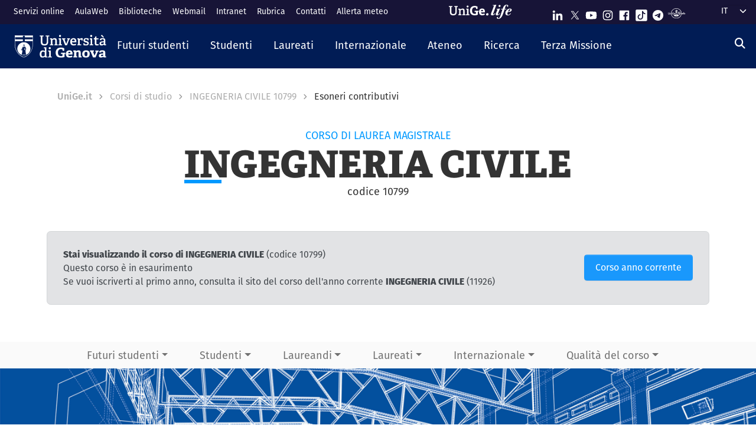

--- FILE ---
content_type: text/html; charset=UTF-8
request_url: https://corsi.unige.it/corsi/10799/prospective-students-exemptions
body_size: 21164
content:
<!DOCTYPE html>
<html lang="it" dir="ltr">
  <head>
    <link rel="preconnect" href="https://use.typekit.net" crossorigin>
    <link rel="preconnect" href="https://p.typekit.net" crossorigin>
    <link rel="preload" href="https://p.typekit.net" crossorigin>

    <meta charset="utf-8" />
<meta name="Generator" content="Drupal 10 (https://www.drupal.org)" />
<meta name="MobileOptimized" content="width" />
<meta name="HandheldFriendly" content="true" />
<meta name="viewport" content="width=device-width, initial-scale=1, shrink-to-fit=no" />
<meta http-equiv="x-ua-compatible" content="ie=edge" />
<link rel="icon" href="/themes/custom/unige_theme/logo.svg" type="image/svg+xml" />

    <title>INGEGNERIA CIVILE 10799 | Esoneri contributivi | UniGe | Università di Genova | Corsi di Studio UniGe</title>
    <link rel="stylesheet" media="all" href="/sites/corsi.unige.it/files/css/css_8DyVqBy2tps20o23PgCOXEIJKhz9UYBwbC5CF_fpS0A.css?delta=0&amp;language=it&amp;theme=unige_child_theme&amp;include=eJxtjG0KAyEMRC_k1iNJsqZRiEYSpezt-0FLoduf897MoOr0aTASglnViEaQd1sNA_66q1o700buwORJKpd59l0zBYHOKZuOrLcen2n7pO11O8CAH6viMdsaIJcvuaw-Fkr1Qjn44ZNaRHAKq1emtJcqOc1CjSKLIsjm85Da-V34p-53jGKj" />
<link rel="stylesheet" media="all" href="/sites/corsi.unige.it/files/css/css_mWbkX3DFE3DAyfAm-ylBxe3xviqOFDu7Pjk-w3Mqjb4.css?delta=1&amp;language=it&amp;theme=unige_child_theme&amp;include=eJxtjG0KAyEMRC_k1iNJsqZRiEYSpezt-0FLoduf897MoOr0aTASglnViEaQd1sNA_66q1o700buwORJKpd59l0zBYHOKZuOrLcen2n7pO11O8CAH6viMdsaIJcvuaw-Fkr1Qjn44ZNaRHAKq1emtJcqOc1CjSKLIsjm85Da-V34p-53jGKj" />
<link rel="stylesheet" media="all" href="https://use.typekit.net/gtu4lnw.css" />

    
  </head>
  <body class="layout-one-sidebar layout-sidebar-second has-featured-top path-corsi">
    <a href="#main-content" class="visually-hidden-focusable" tabindex="-1" role="navigation">
      Salta al contenuto principale
    </a>
    
      <div class="dialog-off-canvas-main-canvas" data-off-canvas-main-canvas>
    

    

  

<div id="page-wrapper">
  <div id="page" class="basic">
    <header id="header" class="header sticky-top" role="banner" aria-label="Site header">
      <div class="layout-header-wrapper">
                              <div class="top-header-region">
              <div class="container-fluid top-header-region--wrapper">
                <div class="row">
                  <div class="top-left--wrapper col col-lg-7 col-xxl-8">
                    <div id="block-shortcuts">
      <div class="ms-1 ms-lg-2">
      <div class="d-inline-block d-lg-none">
        <a data-bs-toggle="collapse" href="#collapseShortcuts"
           role="button" aria-expanded="false"  aria-controls="collapseShortcuts" aria-label="Link rapidi">
          <svg role="img" aria-hidden="true" class="icon" fill="currentColor"
               xmlns="http://www.w3.org/2000/svg" viewBox="0 0 28 28" height="22" width="22"><path d="M13 7H9a2 2 0 0 0-2 2v4a2 2 0
                         0 0 2 2h4a2 2 0 0 0 2-2V9a2 2 0 0 0-2-2zm-4 6V9h4v4zM13 17H9a2 2 0 0 0-2 2v4a2 2 0 0 0 2
                         2h4a2 2 0 0 0 2-2v-4a2 2 0 0 0-2-2zm-4 6v-4h4v4zM23 7h-4a2 2 0 0 0-2 2v4a2 2 0 0 0 2 2h4a2 2
                         0 0 0 2-2V9a2 2 0 0 0-2-2zm-4 6V9h4v4zM23 17h-4a2 2 0 0 0-2 2v4a2 2 0 0 0 2 2h4a2 2 0 0 0
                         2-2v-4a2 2 0 0 0-2-2zm-4 6v-4h4v4z"></path>
          </svg>
        </a>

        <div id="collapseShortcuts" class="collapse">
          
              <ul class="clearfix nav">
                    <li class="nav-item">
                <a href="https://servizionline.unige.it/" class="nav-link nav-link-https--servizionlineunigeit-">Servizi online</a>
              </li>
                <li class="nav-item">
                <a href="http://www.aulaweb.unige.it/" class="nav-link nav-link-http--wwwaulawebunigeit-">AulaWeb</a>
              </li>
                <li class="nav-item">
                <a href="https://biblioteche.unige.it/" class="nav-link nav-link-https--bibliotecheunigeit-">Biblioteche</a>
              </li>
                <li class="nav-item">
                <a href="https://mailweb.unige.it" class="nav-link nav-link-https--mailwebunigeit">Webmail</a>
              </li>
                <li class="nav-item">
                <a href="https://intranet.unige.it/" class="nav-link nav-link-https--intranetunigeit-">Intranet</a>
              </li>
                <li class="nav-item">
                <a href="https://rubrica.unige.it/" class="nav-link nav-link-https--rubricaunigeit-">Rubrica</a>
              </li>
                <li class="nav-item">
                <a href="https://unige.it/contatti" class="nav-link nav-link-https--unigeit-contatti">Contatti</a>
              </li>
                <li class="nav-item">
                <a href="https://unige.it/allerta-meteo" class="nav-link nav-link-https--unigeit-allerta-meteo">Allerta meteo</a>
              </li>
        </ul>
  


          <a href="https://life.unige.it/" class="link-lifeunigeit" title="Sfoglia UniGe.life" aria-label="Sfoglia UniGe.life">
            <svg class="social_icon" height="24">
              <use href="/themes/custom/unige_theme/images/svg-icon/UniGe_life.svg#UniGe_life-logo1" />
            </svg>
          </a>
          <ul class="social">
            <li>
              <a href="https://www.linkedin.com/school/universit-degli-studi-di-genova/"
                 title="Seguici su Linkedin" aria-label="Seguici su Linkedin">
                <i class="fa-brands fa-linkedin-in"></i>
              </a>
            </li>
            <li>
              <a href="https://twitter.com/UniGenova" title="Seguici su X"
                 aria-label="Seguici su X">
                <i class="fa-brands fa-x-twitter"></i>
              </a>
            </li>
            <li>
              <a href="https://unige.it/youtube" title="Seguici su Youtube"
                 aria-label="Seguici su Youtube">
                <i class="fa-brands fa-youtube"></i>
              </a>
            </li>
            <li>
              <a href="https://www.instagram.com/unigenova" title="Seguici su Instagram"
                 aria-label="Seguici su Instagram">
                <i class="fa-brands fa-instagram"></i>
              </a>
            </li>
            <li>
              <a href="https://www.facebook.com/Unigenova/" title="Seguici su Facebook"
                 aria-label="Seguici su Facebook">
                <i class="fa-brands fa-facebook-f"></i>
              </a>
            </li>
            <li>
              <a href="https://www.tiktok.com/@unigenova" title="Seguici su Tiktok"
                 aria-label="Seguici su Tiktok">
                 <i class="fa-brands fa-tiktok"></i>
              </a>
            </li>
            <li>
              <a href="https://t.me/UniGenova_official" title="Seguici su Telegram"
                 aria-label="Seguici su Telegram">
                <i class="fa-brands fa-telegram-plane"></i>
              </a>
            </li>
            <li>
              <a href="https://radio.unige.it" title="Segui UniGe Radio"
                 aria-label="Segui UniGe Radio">
                                 <img src="https://unige.it/themes/custom/unige_theme/images/svg-icon/UniGE_Radio.svg" alt="UniGe Radio">
              </a>
            </li>
          </ul>
        </div>
      </div>
      <div class="d-none d-lg-inline-block">
        
              <ul class="clearfix nav">
                    <li class="nav-item">
                <a href="https://servizionline.unige.it/" class="nav-link nav-link-https--servizionlineunigeit-">Servizi online</a>
              </li>
                <li class="nav-item">
                <a href="http://www.aulaweb.unige.it/" class="nav-link nav-link-http--wwwaulawebunigeit-">AulaWeb</a>
              </li>
                <li class="nav-item">
                <a href="https://biblioteche.unige.it/" class="nav-link nav-link-https--bibliotecheunigeit-">Biblioteche</a>
              </li>
                <li class="nav-item">
                <a href="https://mailweb.unige.it" class="nav-link nav-link-https--mailwebunigeit">Webmail</a>
              </li>
                <li class="nav-item">
                <a href="https://intranet.unige.it/" class="nav-link nav-link-https--intranetunigeit-">Intranet</a>
              </li>
                <li class="nav-item">
                <a href="https://rubrica.unige.it/" class="nav-link nav-link-https--rubricaunigeit-">Rubrica</a>
              </li>
                <li class="nav-item">
                <a href="https://unige.it/contatti" class="nav-link nav-link-https--unigeit-contatti">Contatti</a>
              </li>
                <li class="nav-item">
                <a href="https://unige.it/allerta-meteo" class="nav-link nav-link-https--unigeit-allerta-meteo">Allerta meteo</a>
              </li>
        </ul>
  


      </div>
    </div>
  </div>


                  </div>
                  <div class="top-right--wrapper col col-lg-5 col-xxl-4">
                    <a href="https://life.unige.it/" class="link-lifeunigeit d-none d-lg-inline-block"
        title="Sfoglia UniGe.life" aria-label="Sfoglia UniGe.life"><svg class="social_icon" height="24" width='120'><use href="/themes/custom/unige_theme/images/svg-icon/UniGe_life.svg#UniGe_life-logo1" /></svg></a><div class="menu-social"><div class="d-none d-lg-inline-block"><ul><li><a href="https://www.linkedin.com/school/universit-degli-studi-di-genova/"
           title="Seguici su Linkedin" aria-label="Seguici su Linkedin"><svg class="icon icon-sm"><use href="/themes/custom/unige_theme/images/svg-icon/sprites.svg#it-linkedin"></use></svg></a></li><li><a href="https://twitter.com/UniGenova" title="Seguici su X"
           aria-label="Seguici su X"><svg class="icon icon-sm"><use href="/themes/custom/unige_theme/images/svg-icon/sprites.svg#it-twitter"></use></svg></a></li><li><a href="https://unige.it/youtube" title="Seguici su Youtube"
           aria-label="Seguici su Youtube"><svg class="icon icon-sm"><use href="/themes/custom/unige_theme/images/svg-icon/sprites.svg#it-youtube"></use></svg></a></li><li><a href="https://www.instagram.com/unigenova" title="Seguici su Instagram"
           aria-label="Seguici su Instagram"><svg class="icon icon-sm"><use href="/themes/custom/unige_theme/images/svg-icon/sprites.svg#it-instagram"></use></svg></a></li><li><a href="https://www.facebook.com/Unigenova/" title="Seguici su Facebook"
           aria-label="Seguici su Facebook"><svg class="icon icon-sm"><use href="/themes/custom/unige_theme/images/svg-icon/sprites.svg#it-facebook-square"></use></svg></a></li><li><a href="https://www.tiktok.com/@unigenova" title="Seguici su Tiktok"
           aria-label="Seguici su Tiktok"><svg class="icon icon-sm"><use href="/themes/custom/unige_theme/images/svg-icon/sprites.svg#it-tiktok-square"></use></svg></a></li><li><a href="https://t.me/UniGenova_official" title="Seguici su Telegram"
           aria-label="Seguici su Telegram"><svg class="icon icon-sm"><use href="/themes/custom/unige_theme/images/svg-icon/sprites.svg#it-telegram"></use></svg></a></li><li><a href="https://radio.unige.it" title="Segui UniGe Radio"
           aria-label="Segui UniGe Radio"><img src="/themes/custom/unige_theme/images/svg-icon/UniGE_Radio.svg" alt="UniGe Radio"></a></li></ul></div></div>                    <div id="block-unige-child-theme-languagedropdownswitcher" class="block block-lang-dropdown block-language-dropdown-blocklanguage-interface">
  
    
      <div class="content">
      
<form class="lang-dropdown-form lang_dropdown_form clearfix language_interface" id="lang_dropdown_form_lang-dropdown-form" data-drupal-selector="lang-dropdown-form-2" action="/corsi/10799/prospective-students-exemptions" method="post" accept-charset="UTF-8">
  <div class="js-form-item form-item js-form-type-select form-item-lang-dropdown-select js-form-item-lang-dropdown-select form-no-label">

  
      
          <label for="edit-lang-dropdown-select" class="visually-hidden">Select your language</label>
    
    
<select style="width:165px" class="lang-dropdown-select-element form-select" data-lang-dropdown-id="lang-dropdown-form" data-drupal-selector="edit-lang-dropdown-select" id="edit-lang-dropdown-select" name="lang_dropdown_select"><option value="it" selected="selected">it</option><option value="en">en</option></select>

    
      
    </div>
<input data-drupal-selector="edit-it" type="hidden" name="it" value="/corsi/10799/prospective-students-exemptions" class="form-control" />
<input data-drupal-selector="edit-en" type="hidden" name="en" value="/en/corsi/10799/prospective-students-exemptions" class="form-control" />
<noscript><div><button data-drupal-selector="edit-submit" type="submit" id="edit-submit" name="op" value="Go" class="button js-form-submit form-submit btn btn-primary">Go</button>
</div></noscript><input autocomplete="off" data-drupal-selector="form-r1-nrkhu56dosurfceq2lqleena0zycbeau0nghkyhi" type="hidden" name="form_build_id" value="form-r1_NrKHU56dosuRFceQ2lqLEEna0zYCbEau0NghKYhI" class="form-control" />
<input data-drupal-selector="edit-lang-dropdown-form" type="hidden" name="form_id" value="lang_dropdown_form" class="form-control" />

</form>

    </div>
  </div>

                  </div>
                </div>
              </div>
            </div>

            <div class="header-region">
              <div class="container-fluid header-region--wrapper">
                <div class="row">
                  <nav class="navbar navbar-expand-lg has-megamenu">
                    
<button  class="custom-navbar-toggler" type="button" aria-controls="nav7" aria-expanded="false"
         aria-label="Mostra/Nascondi la navigazione" data-bs-toggle="collapse" data-bs-target="#nav7">
  <svg role="img" xmlns="http://www.w3.org/2000/svg" width="16" height="16" fill="currentColor"
       class="icon bi bi-list" viewBox="0 0 16 16">
      <path fill-rule="evenodd" d="M2.5 12a.5.5 0 0 1 .5-.5h10a.5.5 0 0 1 0 1H3a.5.5 0 0 1-.5-.5zm0-4a.5.5 0 0 1
      .5-.5h10a.5.5 0 0 1 0 1H3a.5.5 0 0 1-.5-.5zm0-4a.5.5 0 0 1 .5-.5h10a.5.5 0 0 1 0 1H3a.5.5 0 0 1-.5-.5z"/>
  </svg>
</button>
  <a href="https://unige.it" title="Home" rel="home" class="ms-3 navbar-brand">
      <img src="/themes/custom/unige_child_theme/images/logo_orizzontale_WHITE.svg" alt="Home" class="img-fluid align-top" />
      <span class="logoSmall" aria-hidden="true">
        <svg role="img" xmlns="http://www.w3.org/2000/svg" viewBox="0 0 275.1 74.32">
          <g id="Layer_2" data-name="Layer 2">
            <path d="M49.58,12.47c0-1.44-.19-1.83-1.54-1.92l-6-.67V3.74H67.61V9.88l-6.43.76c-1.44.2-1.53.39-1.53,1.83V49.29c0,17.26-9.69,25-26.28,25C15.06,74.32,7.58,65.88,7.58,49V12.47c0-1.44-.2-1.83-1.54-1.92L0,9.88V3.74H26.75V9.88l-6.42.76c-1.44.2-1.53.39-1.53,1.83v34.9C18.8,59.55,23,65,34,65s15.63-4.51,15.63-17.36Z" style="fill:#fff"/>
            <path d="M103.08,73.17v-6l4.8-.58c1.34-.19,1.53-.77,1.53-1.92V42.39c0-5.76-.67-10.55-6.81-10.55-4.89,0-10,2.68-13.14,5V64.44c0,1.54.1,1.73,1.54,1.92l5.08.67v6.14H72.3V66.93l4.6-.57c1.34-.19,1.54-.48,1.54-1.92V33.56c0-1.05-.29-1.72-1.25-2l-5.28-1.82,1-6.14h14.2l.76,5.27.39.1c5.37-3.64,11-6.33,17.93-6.33,10.36,0,14.29,6.52,14.29,17.55V64.44c0,1.54.09,1.73,1.53,1.92l5.28.67v6.14Z" style="fill:#fff"/>
            <path d="M131.36,73.17v-6l5.76-.77c1.34-.19,1.53-.48,1.53-1.92V33.56c0-1.05-.29-1.72-1.25-2l-5.27-1.82,1-6.14h16.59V64.44c0,1.54.1,1.73,1.53,1.92l5.66.67v6.14Zm11.61-59c-4.61,0-7.19-2.59-7.19-7.19s2.58-7,7.19-7,7.19,2.49,7.19,7S147.47,14.19,143,14.19Z" style="fill:#fff"/>
            <path d="M222.84,47.76c-1.15.09-1.53.38-1.53,1.34V69.72c-7.29,3.45-16.88,4.6-24.84,4.6-26.18,0-35.19-15.44-35.19-36.06s11.79-35.77,36-35.77c6.9,0,15.82,1.73,21.67,5.56V26.18l-10.64-.77-1.44-8.63c-.29-1.34-.67-1.72-1.53-1.92a35.7,35.7,0,0,0-8.83-1.24c-12.37,0-19.75,9.39-19.75,24.45,0,15.82,6.71,25.22,20.42,25.22a51.72,51.72,0,0,0,8-.67c1.06-.19,1.54-.48,1.54-1.73V48.33H196l1.35-8.63h29.44v7.67Z" style="fill:#fff"/>
            <path d="M274.72,69.43a44.92,44.92,0,0,1-19.66,4.89c-18.51,0-24.84-11.51-24.84-26.47,0-17.36,10.65-25.6,23.78-25.6,12.66,0,21.1,6.61,21.1,23.2,0,1.16-.09,4.51-.19,6.43H245.56C246,58.69,249,63.2,256.88,63.2c3.74,0,7.77-.87,14.29-3.26ZM260.91,42.77c-.1-8.06-3.26-10.17-7.19-10.17-4.13,0-7.48,2.31-8.06,10.17Z" style="fill:#fff"/>
          </g>
        </svg>
      </span>
  </a>

                    <div class="navbar-collapsable collapse d-lg-flex justify-content-between" id="nav7">
                      <div class="overlay"></div>
                      <div class="close-div">
                        <button class="btn close-menu" type="button">
                          <span class="visually-hidden">Nascondi la navigazione</span>
                          <svg role="img" xmlns="http://www.w3.org/2000/svg" width="16" height="16" fill="currentColor"
                               class="bi bi-x-lg" viewBox="0 0 16 16">
                            <path d="M2.146 2.854a.5.5 0 1 1 .708-.708L8 7.293l5.146-5.147a.5.5 0 0 1 .708.708L8.707
                            8l5.147 5.146a.5.5 0 0 1-.708.708L8 8.707l-5.146 5.147a.5.5 0 0 1-.708-.708L7.293 8 2.146 2.854Z"/>
                          </svg>
                        </button>
                      </div>
                      <div class="menu-wrapper justify-content-lg-between">
                        <nav role="navigation" aria-labelledby="block-unige-child-theme-mainnavigation-menu" id="block-unige-child-theme-mainnavigation" class="block block-menu navigation menu--main">
            
  <h2 class="visually-hidden" id="block-unige-child-theme-mainnavigation-menu">Navigazione principale</h2>
  

          

    
    <ul data-region="header" id="block-mainnavigation" class="clearfix navbar-nav"><li class="nav-item dropdown level-0 Futuri studenti"><a href="https://unige.it/futuri-studenti" class="nav-link dropdown-toggle" data-bs-toggle="dropdown" aria-expanded="false" aria-haspopup="false" id="--navbar-nav--menu-link-content571e3689-8070-4c78-b725-378cda14fdd3" role="button"><span>Futuri studenti</span><svg class="icon icon-xs" aria-hidden="true"><use href="/themes/custom/unige_theme/images/svg-icon/sprites.svg#it-expand" xlink:href="/themes/custom/unige_theme/images/svg-icon/sprites.svg#it-expand"></use></svg></a><div class="dropdown-menu" role="region" aria-labelledby="--navbar-nav--menu-link-content571e3689-8070-4c78-b725-378cda14fdd3"><div class="row"><div class="link-father-wrapper"><a href="https://unige.it/futuri-studenti" class="link-father-0"><span>Vai alla sezione Futuri studenti</span><i class="fas fa-arrow-right"></i></a></div><div class="col-12 col-lg-3 mt-2 mt-lg-4"><div class="link-list-wrapper"><ul class="link-list"><li><a href="https://unige.it/orientamento/scelta" class="dropdown-item list-item" target="_blank" rel="nofollow" aria-label="Orientarsi e scegliere - External link - New window"><span>            Orientarsi e scegliere</span></a></li><li><a href="https://corsi.unige.it/" class="dropdown-item list-item" target="_blank" rel="nofollow" aria-label="Trova il tuo corso - External link - New window"><span>            Trova il tuo corso</span></a></li></ul></div></div><div class="col-12 col-lg-3 mt-lg-4"><div class="link-list-wrapper"><ul class="link-list"><li><a href="https://corsi.unige.it/info/futuri-studenti-iscrizioni" class="dropdown-item list-item" target="_blank" rel="nofollow" aria-label="Iscrizioni - External link - New window"><span>            Iscrizioni</span></a></li><li><a href="https://unige.it/tasse" class="dropdown-item list-item" target="_blank" rel="nofollow" aria-label="Tasse universitarie - External link - New window"><span>            Tasse universitarie</span></a></li></ul></div></div><div class="col-12 col-lg-3 mt-lg-4"><div class="link-list-wrapper"><ul class="link-list"><li><a href="https://unige.it/tasse/benefici" class="dropdown-item list-item" target="_blank" rel="nofollow" aria-label="Benefici universitari - External link - New window"><span>            Benefici universitari</span></a></li><li><a href="https://unige.it/vivere-e-studiare-unige" title="Vivere e studiare in UniGe" class="dropdown-item list-item" target="_blank" rel="nofollow" aria-label="Vivere e studiare in UniGe - External link - New window"><span>            Vivere e studiare in UniGe</span></a></li></ul></div></div><div class="col-12 col-lg-3 mt-lg-4"><div class="link-list-wrapper"><ul class="link-list"><li><a href="https://unige.it/disabilita-dsa" title="Disabilità e DSA" class="dropdown-item list-item" target="_blank" rel="nofollow" aria-label="Disabilità e DSA - External link - New window"><span>            Disabilità e DSA</span></a></li><li><a href="https://ianua.unige.it/" class="dropdown-item list-item" target="_blank" rel="nofollow" aria-label="Scuola superiore IANUA - External link - New window"><span>            Scuola superiore IANUA</span></a></li></ul></div></div></div></li><li class="nav-item dropdown level-0 Studenti"><a href="https://unige.it/studenti" class="nav-link dropdown-toggle" data-bs-toggle="dropdown" aria-expanded="false" aria-haspopup="false" id="--navbar-nav--menu-link-contentc8449135-b689-4ef6-8165-38b96d78de7d" role="button"><span>Studenti</span><svg class="icon icon-xs" aria-hidden="true"><use href="/themes/custom/unige_theme/images/svg-icon/sprites.svg#it-expand" xlink:href="/themes/custom/unige_theme/images/svg-icon/sprites.svg#it-expand"></use></svg></a><div class="dropdown-menu" role="region" aria-labelledby="--navbar-nav--menu-link-contentc8449135-b689-4ef6-8165-38b96d78de7d"><div class="row"><div class="link-father-wrapper"><a href="https://unige.it/studenti" class="link-father-0"><span>Vai alla sezione Studenti</span><i class="fas fa-arrow-right"></i></a></div><div class="col-12 col-lg-3 mt-2 mt-lg-4"><div class="link-list-wrapper"><ul class="link-list"><li><a href="https://corsi.unige.it/" class="dropdown-item list-item" target="_blank" rel="nofollow" aria-label="Trova il tuo corso - External link - New window"><span>            Trova il tuo corso</span></a></li><li><a href="https://corsi.unige.it/off.f/ins/index/" class="dropdown-item list-item" target="_blank" rel="nofollow" aria-label="Insegnamenti - External link - New window"><span>            Insegnamenti</span></a></li><li><a href="https://unige.it/servizi/segreterie" class="dropdown-item list-item" target="_blank" rel="nofollow" aria-label="Sportelli studente - Segreterie - External link - New window"><span>            Sportelli studente - Segreterie</span></a></li></ul></div></div><div class="col-12 col-lg-3 mt-lg-4"><div class="link-list-wrapper"><ul class="link-list"><li><a href="https://unige.it/tasse" class="dropdown-item list-item" target="_blank" rel="nofollow" aria-label="Tasse universitarie - External link - New window"><span>            Tasse universitarie</span></a></li><li><a href="https://unige.it/tasse/benefici" class="dropdown-item list-item" target="_blank" rel="nofollow" aria-label="Benefici universitari - External link - New window"><span>            Benefici universitari</span></a></li><li><a href="https://corsi.unige.it/info/studenti-scadenze" class="dropdown-item list-item" target="_blank" rel="nofollow" aria-label="Scadenze - External link - New window"><span>            Scadenze</span></a></li></ul></div></div><div class="col-12 col-lg-3 mt-lg-4"><div class="link-list-wrapper"><ul class="link-list"><li><a href="https://unige.it/orientamento-durante-studi" title="Orientamento durante gli studi" class="dropdown-item list-item" target="_blank" rel="nofollow" aria-label="Orientamento durante gli studi - External link - New window"><span>            Orientamento durante gli studi</span></a></li><li><a href="https://unige.it/orientamento/tutorato" title="Tutorato" class="dropdown-item list-item" target="_blank" rel="nofollow" aria-label="Tutorato - External link - New window"><span>            Tutorato</span></a></li><li><a href="https://unige.it/vivere-e-studiare-unige" title="Vivere e studiare in UniGe" class="dropdown-item list-item" target="_blank" rel="nofollow" aria-label="Vivere e studiare in UniGe - External link - New window"><span>            Vivere e studiare in UniGe</span></a></li></ul></div></div><div class="col-12 col-lg-3 mt-lg-4"><div class="link-list-wrapper"><ul class="link-list"><li><a href="https://unige.it/lavoro/tirocini" title="Tirocini" class="dropdown-item list-item" target="_blank" rel="nofollow" aria-label="Tirocini - External link - New window"><span>            Tirocini</span></a></li><li><a href="https://unige.it/attivita/collaborazione" title="Collaborazione a tempo parziale" class="dropdown-item list-item" target="_blank" rel="nofollow" aria-label="Collaborazione a tempo parziale - External link - New window"><span>            Collaborazione a tempo parziale</span></a></li><li><a href="https://unige.it/disabilita-dsa" title="Disabilità e DSA" class="dropdown-item list-item" target="_blank" rel="nofollow" aria-label="Disabilità e DSA - External link - New window"><span>            Disabilità e DSA</span></a></li></ul></div></div></div></li><li class="nav-item dropdown level-0 Laureati"><a href="https://unige.it/laureati" class="nav-link dropdown-toggle" data-bs-toggle="dropdown" aria-expanded="false" aria-haspopup="false" id="--navbar-nav--menu-link-content94a79866-b03e-4422-94fd-e2884fcde75b" role="button"><span>Laureati</span><svg class="icon icon-xs" aria-hidden="true"><use href="/themes/custom/unige_theme/images/svg-icon/sprites.svg#it-expand" xlink:href="/themes/custom/unige_theme/images/svg-icon/sprites.svg#it-expand"></use></svg></a><div class="dropdown-menu" role="region" aria-labelledby="--navbar-nav--menu-link-content94a79866-b03e-4422-94fd-e2884fcde75b"><div class="row"><div class="link-father-wrapper"><a href="https://unige.it/laureati" class="link-father-0"><span>Vai alla sezione Laureati</span><i class="fas fa-arrow-right"></i></a></div><div class="col-12 col-lg-3 mt-2 mt-lg-4"><div class="link-list-wrapper"><ul class="link-list"><li><a href="https://unige.it/postlaurea/specializzazione" class="dropdown-item list-item" target="_blank" rel="nofollow" aria-label="Scuole di specializzazione - External link - New window"><span>            Scuole di specializzazione</span></a></li><li><a href="https://unige.it/studenti/dottorati-di-ricerca" class="dropdown-item list-item" target="_blank" rel="nofollow" aria-label="Dottorati di ricerca - External link - New window"><span>            Dottorati di ricerca</span></a></li><li><a href="https://unige.it/postlaurea/master" class="dropdown-item list-item" target="_blank" rel="nofollow" aria-label="Master universitari - External link - New window"><span>            Master universitari</span></a></li></ul></div></div><div class="col-12 col-lg-3 mt-lg-4"><div class="link-list-wrapper"><ul class="link-list"><li><a href="https://unige.it/postlaurea/perfezionamento" class="dropdown-item list-item" target="_blank" rel="nofollow" aria-label="Corsi di perfezionamento - External link - New window"><span>            Corsi di perfezionamento</span></a></li><li><a href="https://unige.it/postlaurea/corsiformazione" class="dropdown-item list-item" target="_blank" rel="nofollow" aria-label="Corsi di formazione - External link - New window"><span>            Corsi di formazione</span></a></li><li><a href="https://unige.it/postlaurea/esamistato" class="dropdown-item list-item" target="_blank" rel="nofollow" aria-label="Esami di stato - External link - New window"><span>            Esami di stato</span></a></li></ul></div></div><div class="col-12 col-lg-3 mt-lg-4"><div class="link-list-wrapper"><ul class="link-list"><li><a href="https://unige.it/postlaurea/formazioneinsegnanti" class="dropdown-item list-item" target="_blank" rel="nofollow" aria-label="Formazione insegnanti - External link - New window"><span>            Formazione insegnanti</span></a></li><li><a href="https://unige.it/lavoro/studenti" title="Entra nel mondo del lavoro" class="dropdown-item list-item" target="_blank" rel="nofollow" aria-label="Entra nel mondo del lavoro - External link - New window"><span>            Entra nel mondo del lavoro</span></a></li><li><a href="https://unige.it/lavoro/tirocini" class="dropdown-item list-item" target="_blank" rel="nofollow" aria-label="Tirocini - External link - New window"><span>            Tirocini</span></a></li></ul></div></div></div></li><li class="nav-item dropdown level-0 Internazionale"><a href="https://unige.it/internazionale" class="nav-link dropdown-toggle" data-bs-toggle="dropdown" aria-expanded="false" aria-haspopup="false" id="--navbar-nav--menu-link-content1dd0b88a-abab-4c0a-818b-5e59131bc2d1" role="button"><span>Internazionale</span><svg class="icon icon-xs" aria-hidden="true"><use href="/themes/custom/unige_theme/images/svg-icon/sprites.svg#it-expand" xlink:href="/themes/custom/unige_theme/images/svg-icon/sprites.svg#it-expand"></use></svg></a><div class="dropdown-menu" role="region" aria-labelledby="--navbar-nav--menu-link-content1dd0b88a-abab-4c0a-818b-5e59131bc2d1"><div class="row"><div class="link-father-wrapper"><a href="https://unige.it/internazionale" class="link-father-0"><span>Vai alla sezione Internazionale</span><i class="fas fa-arrow-right"></i></a></div><div class="col-12 col-lg-3 mt-2 mt-lg-4"><div class="link-list-wrapper"><ul class="link-list"><li><a href="https://unige.it/iscrizioni-internazionali" class="dropdown-item list-item" target="_blank" rel="nofollow" aria-label="Iscrizioni internazionali e riconoscimento titolo estero - External link - New window"><span>            Iscrizioni internazionali e riconoscimento titolo estero</span></a></li><li><a href="https://unige.it/welcoming-international-students" class="dropdown-item list-item" target="_blank" rel="nofollow" aria-label="Informazioni per studenti internazionali - External link - New window"><span>            Informazioni per studenti internazionali</span></a></li></ul></div></div><div class="col-12 col-lg-3 mt-lg-4"><div class="link-list-wrapper"><ul class="link-list"><li><a href="https://unige.it/scuola-lingua-italiana" class="dropdown-item list-item" target="_blank" rel="nofollow" aria-label="Corsi e test di lingua italiana - External link - New window"><span>            Corsi e test di lingua italiana</span></a></li><li><a href="https://unige.it/internazionale/incoming" title="Studenti in arrivo" class="dropdown-item list-item" target="_blank" rel="nofollow" aria-label="Studenti in arrivo - External link - New window"><span>            Studenti in arrivo</span></a></li></ul></div></div><div class="col-12 col-lg-3 mt-lg-4"><div class="link-list-wrapper"><ul class="link-list"><li><a href="https://unige.it/internazionale/outgoing" title="Studenti in partenza" class="dropdown-item list-item" target="_blank" rel="nofollow" aria-label="Studenti in partenza - External link - New window"><span>            Studenti in partenza</span></a></li><li><a href="https://unige.it/internazionale/relazioni" title="Relazioni internazionali" class="dropdown-item list-item" target="_blank" rel="nofollow" aria-label="Relazioni internazionali - External link - New window"><span>            Relazioni internazionali</span></a></li></ul></div></div><div class="col-12 col-lg-3 mt-lg-4"><div class="link-list-wrapper"><ul class="link-list"><li><a href="/internazionale/contatti" class="dropdown-item list-item" data-drupal-link-system-path="node/3908"><span>            Contattaci</span></a></li></ul></div></div></div></li><li class="nav-item dropdown level-0"><a href="https://unige.it/unige" title="Ateneo" class="nav-link dropdown-toggle" data-bs-toggle="dropdown" aria-expanded="false" aria-haspopup="false" id="--navbar-nav--menu-link-content3a955cbb-c462-4c30-9125-2b2c06525db7" role="button"><span>Ateneo</span><svg class="icon icon-xs" aria-hidden="true"><use href="/themes/custom/unige_theme/images/svg-icon/sprites.svg#it-expand" xlink:href="/themes/custom/unige_theme/images/svg-icon/sprites.svg#it-expand"></use></svg></a><div class="dropdown-menu" role="region" aria-labelledby="--navbar-nav--menu-link-content3a955cbb-c462-4c30-9125-2b2c06525db7"><div class="row"><div class="link-father-wrapper"><a href="https://unige.it/unige" class="link-father-0"><span>Vai alla sezione Ateneo</span><i class="fas fa-arrow-right"></i></a></div><div class="col-12 col-lg-3 mt-2 mt-lg-4"><div class="link-list-wrapper"><ul class="link-list"><li><a href="https://unige.it/organi" class="dropdown-item list-item" target="_blank" rel="nofollow" aria-label="Governance e strategie - External link - New window"><span>            Governance e strategie</span></a></li><li><a href="https://unige.it/ateneo/organizzazione" title="Organizzazione e risorse" class="dropdown-item list-item" target="_blank" rel="nofollow" aria-label="Organizzazione e risorse - External link - New window"><span>            Organizzazione e risorse</span></a></li></ul></div></div><div class="col-12 col-lg-3 mt-lg-4"><div class="link-list-wrapper"><ul class="link-list"><li><a href="https://unige.it/ateneo/strutture" title="Sedi e strutture" class="dropdown-item list-item" target="_blank" rel="nofollow" aria-label="Sedi e strutture - External link - New window"><span>            Sedi e strutture</span></a></li><li><a href="https://aq.unige.it/" title="Assicurazione qualità" class="dropdown-item list-item" target="_blank" rel="nofollow" aria-label="Assicurazione qualità - External link - New window"><span>            Assicurazione qualità</span></a></li></ul></div></div><div class="col-12 col-lg-3 mt-lg-4"><div class="link-list-wrapper"><ul class="link-list"><li><a href="https://unige.it/comunicazione" title=" Informazione e comunicazione" class="dropdown-item list-item" target="_blank" rel="nofollow" aria-label=" Informazione e comunicazione - External link - New window"><span>             Informazione e comunicazione</span></a></li><li><a href="https://unige.it/ateneo/inclusione" class="dropdown-item list-item" target="_blank" rel="nofollow" aria-label="UniGe per l&#039;inclusione - External link - New window"><span>            UniGe per l&#039;inclusione</span></a></li></ul></div></div><div class="col-12 col-lg-3 mt-lg-4"><div class="link-list-wrapper"><ul class="link-list"><li><a href="https://unigesostenibile.unige.it/" title="UniGe sostenibile" class="dropdown-item list-item" target="_blank" rel="nofollow" aria-label="UniGe sostenibile - External link - New window"><span>            UniGe sostenibile</span></a></li><li><a href="https://utlc.unige.it/" title="Innovazione didattica" class="dropdown-item list-item" target="_blank" rel="nofollow" aria-label="Innovazione didattica - External link - New window"><span>            Innovazione didattica</span></a></li></ul></div></div></div></li><li class="nav-item dropdown level-0"><a href="https://unige.it/ricerca" title="Ricerca" class="nav-link dropdown-toggle" data-bs-toggle="dropdown" aria-expanded="false" aria-haspopup="false" id="--navbar-nav--menu-link-content0ef802e2-d08a-4e46-a5f5-331ea4778377" role="button"><span>Ricerca</span><svg class="icon icon-xs" aria-hidden="true"><use href="/themes/custom/unige_theme/images/svg-icon/sprites.svg#it-expand" xlink:href="/themes/custom/unige_theme/images/svg-icon/sprites.svg#it-expand"></use></svg></a><div class="dropdown-menu" role="region" aria-labelledby="--navbar-nav--menu-link-content0ef802e2-d08a-4e46-a5f5-331ea4778377"><div class="row"><div class="link-father-wrapper"><a href="https://unige.it/ricerca" class="link-father-0"><span>Vai alla sezione Ricerca</span><i class="fas fa-arrow-right"></i></a></div><div class="col-12 col-lg-3 mt-2 mt-lg-4"><div class="link-list-wrapper"><ul class="link-list"><li><a href="https://unige.it/ricerca/nazionale/" class="dropdown-item list-item" target="_blank" rel="nofollow" aria-label="Ricerca di ateneo e nazionale - External link - New window"><span>            Ricerca di ateneo e nazionale</span></a></li><li><a href="https://unige.it/ricerca/ProgrammiCE2014-2020" class="dropdown-item list-item" target="_blank" rel="nofollow" aria-label="Ricerca europea - External link - New window"><span>            Ricerca europea</span></a></li><li><a href="https://unige.it/ricerca/internazionale/" class="dropdown-item list-item" target="_blank" rel="nofollow" aria-label="Ricerca internazionale - External link - New window"><span>            Ricerca internazionale</span></a></li></ul></div></div><div class="col-12 col-lg-3 mt-lg-4"><div class="link-list-wrapper"><ul class="link-list"><li><a href="https://unige.it/progetti-finanziati-dal-pnrr" class="dropdown-item list-item" target="_blank" rel="nofollow" aria-label="Progetti PNRR - External link - New window"><span>            Progetti PNRR</span></a></li><li><a href="https://iris.unige.it/" title="Pubblicazioni" class="dropdown-item list-item" target="_blank" rel="nofollow" aria-label="Pubblicazioni - External link - New window"><span>            Pubblicazioni</span></a></li><li><a href="https://openscience.unige.it/" title="Open Science" class="dropdown-item list-item" target="_blank" rel="nofollow" aria-label="Open Science - External link - New window"><span>            Open Science</span></a></li></ul></div></div><div class="col-12 col-lg-3 mt-lg-4"><div class="link-list-wrapper"><ul class="link-list"><li><a href="https://unige.it/studenti/dottorati-di-ricerca" class="dropdown-item list-item" target="_blank" rel="nofollow" aria-label="Dottorati di ricerca - External link - New window"><span>            Dottorati di ricerca</span></a></li><li><a href="https://unige.it/ricerca/strutture" class="dropdown-item list-item" target="_blank" rel="nofollow" aria-label="Strutture per la ricerca - External link - New window"><span>            Strutture per la ricerca</span></a></li><li><a href="https://unige.it/ricerca/VQR" class="dropdown-item list-item" target="_blank" rel="nofollow" aria-label="Qualità della ricerca - External link - New window"><span>            Qualità della ricerca</span></a></li></ul></div></div><div class="col-12 col-lg-3 mt-lg-4"><div class="link-list-wrapper"><ul class="link-list"><li><a href="https://unige.it/ricerca/dipartimenti-eccellenza" class="dropdown-item list-item" target="_blank" rel="nofollow" aria-label="Dipartimenti di Eccellenza - External link - New window"><span>            Dipartimenti di Eccellenza</span></a></li><li><a href="https://unige.it/unimprese/" class="dropdown-item list-item" target="_blank" rel="nofollow" aria-label="Università e imprese - External link - New window"><span>            Università e imprese</span></a></li><li><a href="https://apreliguria.unige.it/" title="Sportello APRE Liguria" class="dropdown-item list-item" target="_blank" rel="nofollow" aria-label="Sportello APRE Liguria - External link - New window"><span>            Sportello APRE Liguria</span></a></li></ul></div></div></div></li><li class="nav-item dropdown level-0"><a href="https://unige.it/imprese-territorio" title="Terza Missione" class="nav-link dropdown-toggle" data-bs-toggle="dropdown" aria-expanded="false" aria-haspopup="false" id="--navbar-nav--menu-link-content94ccbdd0-035b-4332-b386-5d8e2019d3e9" role="button"><span>Terza Missione</span><svg class="icon icon-xs" aria-hidden="true"><use href="/themes/custom/unige_theme/images/svg-icon/sprites.svg#it-expand" xlink:href="/themes/custom/unige_theme/images/svg-icon/sprites.svg#it-expand"></use></svg></a><div class="dropdown-menu" role="region" aria-labelledby="--navbar-nav--menu-link-content94ccbdd0-035b-4332-b386-5d8e2019d3e9"><div class="row"><div class="link-father-wrapper"><a href="https://unige.it/imprese-territorio" class="link-father-0"><span>Vai alla sezione Terza Missione</span><i class="fas fa-arrow-right"></i></a></div><div class="col-12 col-lg-3 mt-2 mt-lg-4"><div class="link-list-wrapper"><ul class="link-list"><li><a href="https://unige.it/lavoro/aziende/sportelloinfo" title="Career service per le aziende" class="dropdown-item list-item" target="_blank" rel="nofollow" aria-label="Career service per le aziende - External link - New window"><span>            Career service per le aziende</span></a></li><li><a href="https://www.perform.unige.it" title="Formazione continua" class="dropdown-item list-item" target="_blank" rel="nofollow" aria-label="Formazione continua - External link - New window"><span>            Formazione continua</span></a></li><li><a href="https://unige.it/unimprese" title="Trasferimento tecnologico" class="dropdown-item list-item" target="_blank" rel="nofollow" aria-label="Trasferimento tecnologico - External link - New window"><span>            Trasferimento tecnologico</span></a></li></ul></div></div><div class="col-12 col-lg-3 mt-lg-4"><div class="link-list-wrapper"><ul class="link-list"><li><a href="https://senior.unige.it/" title="UniGe senior" class="dropdown-item list-item" target="_blank" rel="nofollow" aria-label="UniGe senior - External link - New window"><span>            UniGe senior</span></a></li><li><a href="https://unige.it/servizio-civile" title="Servizio civile" class="dropdown-item list-item" target="_blank" rel="nofollow" aria-label="Servizio civile - External link - New window"><span>            Servizio civile</span></a></li><li><a href="https://pup.unige.it/" title="Polo universitario penitenziario" class="dropdown-item list-item" target="_blank" rel="nofollow" aria-label="Polo universitario penitenziario - External link - New window"><span>            Polo universitario penitenziario</span></a></li></ul></div></div><div class="col-12 col-lg-3 mt-lg-4"><div class="link-list-wrapper"><ul class="link-list"><li><a href="https://unige.it/ateneo/patrimonio-storico-artistico-universita-genova" title="Patrimonio storico-artistico" class="dropdown-item list-item" target="_blank" rel="nofollow" aria-label="Patrimonio storico-artistico - External link - New window"><span>            Patrimonio storico-artistico</span></a></li><li><a href="https://gup.unige.it" title="Genova University Press" class="dropdown-item list-item" target="_blank" rel="nofollow" aria-label="Genova University Press - External link - New window"><span>            Genova University Press</span></a></li><li><a href="https://unige.it/ateneo/comunita" title="Comunità UniGe" class="dropdown-item list-item" target="_blank" rel="nofollow" aria-label="Comunità UniGe - External link - New window"><span>            Comunità UniGe</span></a></li></ul></div></div><div class="col-12 col-lg-3 mt-lg-4"><div class="link-list-wrapper"><ul class="link-list"><li><a href="https://unigesostenibile.unige.it/" title="Imprese e territorio" class="dropdown-item list-item" target="_blank" rel="nofollow" aria-label="UniGe sostenibile - External link - New window"><span>            UniGe sostenibile</span></a></li><li><a href="https://unige.it/tempo-libero" title="Tempo libero" class="dropdown-item list-item" target="_blank" rel="nofollow" aria-label="Tempo libero - External link - New window"><span>            Tempo libero</span></a></li><li><a href="https://unige.it/store" title="UniGe Store" class="dropdown-item list-item" target="_blank" rel="nofollow" aria-label="UniGe Store - External link - New window"><span>            UniGe Store</span></a></li></ul></div></div></div></li></ul>
  




  </nav>

                        
                        <a class="d-block d-lg-none search-mobile" data-bs-toggle="collapse" href="#collapseSearch"
                           role="button" aria-expanded="false"  aria-controls="collapseSearch" aria-label="Search">
                          <i class="fas fa-search"></i>
                        </a>
                        <div id="collapseSearch" class="collapse search_form-mobile px-4">
                          <div class="search-block-form block block-search block-search-form-block" data-drupal-selector="search-block-form" id="block-unige-child-theme-formdiricerca" role="search">
  
    
          <div class="content">
      <form action="/search/node" method="get" id="search-block-form" accept-charset="UTF-8" class="search-form search-block-form form-row">
  <div class="js-form-item form-item js-form-type-search form-item-keys js-form-item-keys form-no-label">

  
      
          <label for="edit-keys" class="visually-hidden">Cerca</label>
    
    <input title="Inserisci i termini da cercare." data-drupal-selector="edit-keys" type="search" id="edit-keys" name="keys" value="" size="15" maxlength="128" class="form-search form-control" />


    
      
    </div>
<div data-drupal-selector="edit-actions" class="form-actions js-form-wrapper form-wrapper mb-3" id="edit-actions"><button data-drupal-selector="edit-submit" type="submit" id="edit-submit--2" value="Cerca" class="button js-form-submit form-submit btn btn-primary">Cerca</button>
</div>

</form>

    </div>
  
</div>

                        </div>
                      </div>
                      <div class="d-none d-lg-inline-block search">
                        <a href="#modalSearch" data-bs-toggle="modal" data-bs-target="#modalSearch" aria-label="Cerca">
                          <i class="fas fa-search"></i>
                        </a>
                      </div>
                    </div>
                  </nav>
                </div>
              </div>
            </div>
                        </div>
    </header>
    <div id="main-wrapper" class="layout-main-wrapper clearfix">
              <div id="main" class="main--page-landing">
          <div class="container mb-4 d-none d-lg-block">
              <nav role="navigation" aria-labelledby="block-unige-child-theme-breadcrumbs-menu" id="block-unige-child-theme-breadcrumbs" class="block-system-breadcrumb-block block block-menu navigation menu--">
            
  <h2 class="visually-hidden" id="block-unige-child-theme-breadcrumbs-menu">Breadcrumb</h2>
  

      <div class="content">
        

<div class="container">
  <div class="row">
    <div class="col">
      <nav aria-label="breadcrumb">
        <ol class="breadcrumb">
                              <li class="breadcrumb-item">
              <a href="https://unige.it">UniGe.it</a>
            </li>
                                        <li class="breadcrumb-item">
              <a href="/">Corsi di studio</a>
            </li>
                                        <li class="breadcrumb-item">
              <a href="https://corsi.unige.it/corsi/10799">INGEGNERIA CIVILE 10799</a>
            </li>
                                        <li class="breadcrumb-item active">
              Esoneri contributivi
            </li>
                          </ol>
      </nav>
    </div>
  </div>
</div>

  </div>
</nav>


          </div>


                                    <div class="featured-top">
                <aside class="featured-top__inner section container clearfix">
                    <section class="row region region-featured-top">
    <div data-drupal-messages-fallback class="hidden"></div>
<div id="block-pagesubtitlecorsiblock-child" class="block block-blocco-pagesubtitle block-blocco-pagesubtitle-block">
  
    
      <div class="content">
      <div class="container">
        <div class="row">
          <div class="col">
            <div class="block block-">
  
    
      <div class="content">
      <div class="container">
        <div class="row">
          <div class="col">
            CORSO DI LAUREA MAGISTRALE
          </div>
        </div>
      </div>
    </div>
  </div>

          </div>
        </div>
      </div>
    </div>
  </div>
<div id="block-pagetitlecorsiblock-child" class="block block-blocco-corsititolo block-blocco-corsititolo-block">
  
    
      <div class="content">
      <div class="block-page-title-block"><a href="/corsi/10799"><h2 class="title">INGEGNERIA CIVILE</h2>
</a>
</div>

    </div>
  </div>
<div id="block-pagesubtitlecorsicodiceblock" class="block block-blocco-subtitle-codice block-blocco-subtitle-codice-block">
  
    
      <div class="content">
      <div class='d-flex justify-content-center'>

  	 <div class=''>codice 10799</div>
  </div>

    </div>
  </div>
<div id="block-bloccodisclaimerblock" class="block block-blocco-disclaimer block-blocco-disclaimer-block">
  
    
      <div class="content">
      <div class="mt-5"><div class="alert alert-secondary m-2"><div class="d-flex flex-column flex-md-row  d-flex flex-row align-items-center justify-content-between"><div class='small m-2'><strong>Stai visualizzando il corso di INGEGNERIA CIVILE</strong> (codice 10799)<br />Questo corso è in esaurimento<br />Se vuoi iscriverti al primo anno, consulta il sito del corso dell'anno corrente <strong>INGEGNERIA CIVILE</strong> (11926)</div><div class="d-flex flex-column m-2"><a class='btn btn-primary btn-sm px-3 py-2' href='/corsi/11926'>Corso anno corrente</a></div>
</div>
</div>
</div>

    </div>
  </div>

  </section>

                </aside>
              </div>
                                <div id="block-menucorsiv2block" class="block block-blocco-menu-corsi block-blocco-menu-corsi-block">
  
    
      <div class="content">
      <div class="mt-5"><nav class="navbar navbar-expand-lg bg-light"><div class='d-block d-lg-none m-1 nav-link collapsed' data-bs-toggle='collapse' data-bs-target='#navbar_corso_10799' aria-controls='navbar_corso_10799' aria-expanded='false' aria-label='Toggle navigation'>
                       <i class='fas fa-bars mx-2'></i>
                      Futuri studenti > Esoneri contributivi</div><div class="collapse navbar-collapse" id="navbar_corso_10799">
<ul class='navbar-nav mx-auto mb-2 mb-lg-0''><li class="nav-item dropdown ms-2 me-xl-4"><a href="#" class="nav-link dropdown-toggle" role="button" data-bs-toggle="dropdown" aria-expanded="false">Futuri studenti</a>
<ul class='dropdown-menu''><li class="dropdown-item"><a href="/corsi/10799/futuri-studenti-ammissione-iscrizione" class="dropdown-item">Requisiti di ammissione e modalità di iscrizione </a></li><li class="dropdown-item"><a href="/corsi/10799/futuri-studenti-verifica-della-preparazione" class="dropdown-item">Verifica della preparazione personale </a></li><li class="dropdown-item"><a href="/corsi/10799/futuri-studenti-scadenze" class="dropdown-item">Scadenze </a></li><li class="dropdown-item"><a href="/corsi/10799/futuri-studenti-tasse" class="dropdown-item">Tasse </a></li><li class="dropdown-item"><a href="/corsi/10799/futuri-studenti-esenzioni" class="dropdown-item">Esoneri contributivi </a></li><li class="dropdown-item"><a href="/corsi/10799/futuri-studenti-borse-premi" class="dropdown-item">Benefici </a></li><li class="dropdown-item"><a href="/corsi/10799/studenti-dis-dsa" class="dropdown-item">Studenti con disabilità e/o DSA </a></li><li class="dropdown-item"><a href="/corsi/10799/contatti-utili" class="dropdown-item">Contatti </a></li></ul></li><li class="nav-item dropdown ms-2 me-xl-4"><a href="#" class="nav-link dropdown-toggle" role="button" data-bs-toggle="dropdown" aria-expanded="false">Studenti</a>
<ul class='dropdown-menu''><li class="dropdown-item"><a href="/corsi/10799/insegnamenti/" class="dropdown-item">Insegnamenti e docenti </a></li><li class="dropdown-item"><a href="/corsi/10799/studenti-scadenze" class="dropdown-item">Scadenze </a></li><li class="dropdown-item"><a href="/corsi/10799/studenti-tasse" class="dropdown-item">Tasse </a></li><li class="dropdown-item"><a href="/corsi/10799/studenti-esenzioni" class="dropdown-item">Esoneri contributivi </a></li><li class="dropdown-item"><a href="/corsi/10799/studenti-borse-premi" class="dropdown-item">Benefici </a></li><li class="dropdown-item"><a href="/corsi/10799/studenti-piano-di-studi" class="dropdown-item">Piano di studi </a></li><li class="dropdown-item"><a href="/corsi/10799/studenti-orario" class="dropdown-item">Orario delle lezioni e calendario accademico </a></li><li class="dropdown-item"><a href="/corsi/10799/studenti-calendario-esami" class="dropdown-item">Calendario esami </a></li><li class="dropdown-item"><a href="/corsi/10799/studenti-tirocinio" class="dropdown-item">Tirocinio </a></li><li class="dropdown-item"><a href="/corsi/10799/studenti-attivita-tutorato" class="dropdown-item">Tutorato </a></li><li class="dropdown-item"><a href="/corsi/10799/studenti-valutazione-della-didattica" class="dropdown-item">Valutazione della didattica </a></li><li class="dropdown-item"><a href="/corsi/10799/studenti-disabilita-dsa" class="dropdown-item">Studenti con disabilità e/o DSA </a></li><li class="dropdown-item"><a href="/corsi/10799/studenti-contatti" class="dropdown-item">Contatti </a></li></ul></li><li class="nav-item dropdown ms-2 me-xl-4"><a href="#" class="nav-link dropdown-toggle" role="button" data-bs-toggle="dropdown" aria-expanded="false">Laureandi</a>
<ul class='dropdown-menu''><li class="dropdown-item"><a href="/corsi/10799/laureandi-tesi-progetti" class="dropdown-item">Tesi di laurea </a></li><li class="dropdown-item"><a href="/corsi/10799/laureandi-calendario-sessioni" class="dropdown-item">Calendario sessioni di laurea </a></li><li class="dropdown-item"><a href="/corsi/10799/laureandi-tasse" class="dropdown-item">Tasse laureandi </a></li><li class="dropdown-item"><a href="/corsi/10799/laureandi-almalaurea" class="dropdown-item">AlmaLaurea </a></li><li class="dropdown-item"><a href="/corsi/10799/laureandi-contatti" class="dropdown-item">Contatti </a></li></ul></li><li class="nav-item dropdown ms-2 me-xl-4"><a href="#" class="nav-link dropdown-toggle" role="button" data-bs-toggle="dropdown" aria-expanded="false">Laureati</a>
<ul class='dropdown-menu''><li class="dropdown-item"><a href="/corsi/10799/laureati-orientamento-lavoro" class="dropdown-item">Orientamento al lavoro </a></li><li class="dropdown-item"><a href="/corsi/10799/laureati-tirocinio-extracurriculare" class="dropdown-item">Tirocinio extracurriculare </a></li><li class="dropdown-item"><a href="/corsi/10799/laureati-dottorati-di-ricerca" class="dropdown-item">Dottorati di ricerca </a></li><li class="dropdown-item"><a href="/corsi/10799/laureati-ritiro-pergamena" class="dropdown-item">Pergamena di laurea </a></li><li class="dropdown-item"><a href="/corsi/10799/laureati-contatti" class="dropdown-item">Contatti </a></li></ul></li><li class="nav-item dropdown ms-2 me-xl-4"><a href="#" class="nav-link dropdown-toggle" role="button" data-bs-toggle="dropdown" aria-expanded="false">Internazionale</a>
<ul class='dropdown-menu''><li class="dropdown-item"><a href="/corsi/10799/programma-cinda" class="dropdown-item">CINDA - Studia in Centro e Sud America </a></li><li class="dropdown-item"><a href="/corsi/10799/internazionale-cinda-incoming" class="dropdown-item">Cinda incoming </a></li><li class="dropdown-item"><a href="/corsi/10799/erasmus-incoming-erasmus-study-and-traineeship" class="dropdown-item">Mobilità Erasmus+ in entrata per studio e tirocinio </a></li><li class="dropdown-item"><a href="/corsi/10799/erasmus-traineeship" class="dropdown-item">Outgoing Erasmus+ traineeship </a></li><li class="dropdown-item"><a href="/corsi/10799/erasmus-studio" class="dropdown-item">Outgoing Erasmus+ studio </a></li><li class="dropdown-item"><a href="/corsi/10799/internazionale-soggiorni-di-studio-nelle-universita-partner" class="dropdown-item">Soggiorni di studio nelle università partner </a></li><li class="dropdown-item"><a href="/corsi/10799/erasmus-altri-programmi-mobilita" class="dropdown-item">Summer school in Europa </a></li><li class="dropdown-item"><a href="/corsi/10799/erasmus-mobilita-didattico-formativa-internazionale" class="dropdown-item">Tesi in paesi extra UE </a></li><li class="dropdown-item"><a href="/corsi/10799/internazionale-universita-partner-incoming" class="dropdown-item">Mobilità studenti - Incoming </a></li><li class="dropdown-item"><a href="/corsi/10799/internazionale-contatti" class="dropdown-item">Contatti </a></li></ul></li><li class="nav-item dropdown ms-2 me-xl-4"><a href="#" class="nav-link dropdown-toggle" role="button" data-bs-toggle="dropdown" aria-expanded="false">Qualità del corso</a>
<ul class='dropdown-menu''><li class="dropdown-item"><a href="/corsi/10799/unige-per-te" class="dropdown-item">UniGe per te </a></li><li class="dropdown-item"><a href="/corsi/10799/insegnamenti/" class="dropdown-item">Insegnamenti e docenti </a></li><li class="dropdown-item"><a href="/corsi/10799/tutor" class="dropdown-item">Tutor </a></li><li class="dropdown-item"><a href="/corsi/10799/rappresentanti-degli-studenti" class="dropdown-item">Rappresentanti degli studenti </a></li><li class="dropdown-item"><a href="/corsi/10799/valutazione-della-didattica" class="dropdown-item">Valutazione della didattica </a></li><li class="dropdown-item"><a href="/corsi/10799/commissioni-e-referenti" class="dropdown-item">Commissioni e referenti </a></li><li class="dropdown-item"><a href="/corsi/10799/segnalazioni-e-reclami" class="dropdown-item">Segnalazioni e reclami </a></li></ul></li></ul></div>
</nav>
</div>

    </div>
  </div>

          <div class="uni-course-main">
            <div id="block-sfondocorsiblock" class="block block-blocco-sfondo-corsi">
  
    
      <div class="content">
      <img src="/sites/corsi.unige.it/files/styles/corsi/public/output_cds/10799/uploads/hero/hero_baffo.jpg?itok=ttyLp91X" alt="" />

    </div>
  </div>


            <div class="container uni-course-main--container">

              <div class="clearfix">
                <div class="container">
                  <div class="row row-offcanvas row-offcanvas-left clearfix">
                      <main class="main-content col-lg-9 col-xs-12 pb-5" id="content" role="main">
                        <section class="section">
                          <a id="main-content" tabindex="-1"></a>
                            <div id="block-bloccocorsititolettopagina-child" class="block block-blocco-corsititoletto">
  
    
      <div class="content">
      <h1 class="title mt-2 mt-md-0">Esoneri contributivi</h1>

    </div>
  </div>
<div id="block-unige-child-theme-content" class="block block-system block-system-main-block">
  
    
      <div class="content">
      <div data-bs-spy="scroll" data-bs-target="#tocID" tabindex="0" data-bs-smooth-scroll="true"><div>

<article class="node node--type-blocco-cds node--view-mode-corsi clearfix">
  <header>
    
          <h2 class="node__title">
        <a href="/node/152090" rel="bookmark"></a>
      </h2>
        
      </header>
  <div class="node__content clearfix">
    
      <div class="field field--name-unige-paragrafi field--type-entity-reference-revisions field--label-hidden field__items">
              <div class="field__item">  <div class="paragraph paragraph--type--corpo-del-testo paragraph--view-mode--default">
          
            <div class="clearfix text-formatted field field--name-field-corpo field--type-text-long field--label-hidden field__item"><p>L'Università di Genova applica esoneri, parziali o totali, dal versamento del <a href="https://unige.it/tasse-e-benefici/rate-calcolo">contributo universitario</a>, previa verifica dei requisiti per la fruizione.</p>

<p>Tali benefici sono elencati e dettagliati di seguito e sono previsti dagli artt. 8 e 9 del <a href="https://unige.it/sites/unige.it/files/2025-08/Regol_Contrib_studentesca_Benefici_2025-26_6.pdf">Regolamento contribuzione studentesca e benefici universitari</a></p>
</div>
      
      </div>
</div>
              <div class="field__item">

  
  <div class="paragraph paragraph--type--titolo-sezione paragraph--view-mode--default bg-white">
          <a name='n-a'></a>
      <h2 class="unige-section-title"  class="paragraph paragraph--type--titolo-sezione paragraph--view-mode--default bg-white" id="vincitrici-e-vincitori-di-borsa-di-studio-aliseo">
  

  <div class="field field--name-field-titolo field--type-string field--label-hidden">
                    <div class="field__item">
        <a name='vincitrici-e-vincitori-di-borsa-di-studio-aliseo'></a>
        <h2 class="field__item unige-section-title">
          Vincitrici e vincitori di borsa di studio Aliseo
        </h2>
      </div>
                </div>
</h2>
      </div>
</div>
              <div class="field__item">  <div class="paragraph paragraph--type--corpo-del-testo paragraph--view-mode--default">
          
            <div class="clearfix text-formatted field field--name-field-corpo field--type-text-long field--label-hidden field__item"><p><strong>Esonero totale contributo universitario e tassa regionale – Studenti/Studentesse vincitori di borsa Aliseo</strong></p>

<hr>
<p>Se hai presentato domanda per l’assegnazione della borsa di studio erogata dall'Agenzia ligure per gli studenti e l'orientamento (<a href="https://www.aliseo.liguria.it/benefici-economici-universitari/borsa-di-studio-universitaria/">ALISEO</a>) e sei risultato vincitore, hai diritto all'<strong>esonero totale </strong>dal versamento del contributo universitario e della tassa regionale.<br>
<strong>Devi versare solo l'imposta di bollo di euro 16 </strong>relativa all’iscrizione all’anno accademico corrente (controlla la <a href="https://corsi.unige.it/info/studenti-scadenze#tasse">data di scadenza</a>).</p>

<p>In fase di pagamento della prima rata (iscrizione a un nuovo anno accademico), per poter versare solo l'imposta di bollo devi accedere al servizio <a href="https://servizionline.unige.it/web-studenti2/it/#/borsaregionale">Borsa di studio dell'Agenzia regionale per il diritto allo studio universitario</a> presente nei <a href="https://servizionline.unige.it/web-studenti2/it/#/v2/indice">Servizi Online</a> ed inserire il "numero di protocollo" identificativo della tua richiesta, reperibile sulla ricevuta di presentazione della domanda di borsa di studio, seguendo le indicazioni presenti nella pagina dedicata.</p>

<p><strong>ATTENZIONE: </strong>In caso di rinuncia alla borsa di studio o di revoca da parte di ALISEO, sarai tenuto ad integrare la contribuzione studentesca (tassa regionale e contributo universitario).</p>

<p><br>
<em>Art. 8, comma 1, lettera b), e comma 2 del Regolamento contribuzione studentesca e benefici universitari.</em></p>
</div>
      
      </div>
</div>
              <div class="field__item">

  
  <div class="paragraph paragraph--type--titolo-sezione paragraph--view-mode--default bg-white">
          <a name='n-a'></a>
      <h2 class="unige-section-title"  class="paragraph paragraph--type--titolo-sezione paragraph--view-mode--default bg-white" id="esoneri-per-disabilita-e-o-invalidita">
  

  <div class="field field--name-field-titolo field--type-string field--label-hidden">
                    <div class="field__item">
        <a name='esoneri-per-disabilita-e-o-invalidita'></a>
        <h2 class="field__item unige-section-title">
          Esoneri per disabilità e/o invalidità
        </h2>
      </div>
                </div>
</h2>
      </div>
</div>
              <div class="field__item">  <div class="paragraph paragraph--type--blocco-di-testo paragraph--view-mode--default">
          <h3 class="unige-paragraph-title"></h3>
      <div>
            <div class="clearfix text-formatted field field--name-field-corpo field--type-text-long field--label-hidden field__item"><ul>
	<li>Esonero totale dal versamento della&nbsp; <strong>2^ e 3^ rata </strong>delle tasse (contributo universitario) e della tassa regionale per gli studenti con<strong> </strong>invalidità pari o superiore al<strong> 66%.</strong></li>
	<li>Esonero totale dal versamento della&nbsp; <strong>2^ e 3^ rata</strong> delle tasse (contributo universitario) per gli studenti con disabilità, con riconoscimento di handicap ai sensi dell'art.3, Legge 104/1992.</li>
	<li>Esonero parziale dal versamento della <strong>3^ rata</strong> delle tasse (contributo universitario) per gli studenti con un'invalidità in una misura tra il <strong>50 </strong>e il <strong>65%.</strong></li>
</ul>

<p>Per la graduazione della tassa regionale e/o del contributo universitario sei tenuto ad autocertificare i dati ISEE-U alla pagina <a href="https://servizionline.unige.it/studenti/iseeu">https://servizionline.unige.it/studenti/iseeu</a></p>

<p>L'esonero è applicato per l'anno accademico corrente se la documentazione attestante la disabilità e/o l’invalidità è prodotta entro il termine di iscrizione al corso di studio prescelto (data di scadenza del versamento della 1^ rata) ovvero, se prodotta oltre tale termine, ma comunque entro la scadenza del versamento della 3^ rata, purché la data di decorrenza del riconoscimento sia antecedente l'anzidetto termine di iscrizione. Diversamente, l'esonero sarà applicato a decorrere dal successivo anno accademico.</p>

<p>La documentazione attestante lo status di disabile e/o invalido dovrà essere caricata alla pagina dei <a href="https://servizionline.unige.it/studenti">servizi online </a>Selezionare la voce "WEB-studenti" &gt; inserire le credenziali &gt; Modulistica &gt; Disabilità Invalidità DSA &gt; Inserire le certificazioni.</p>

<p>Per difficoltà nel caricamento della documentazione sui servizi online è possibile rivolgersi al <a href="https://unige.it/disabilita-dsa/orari">Settore servizi per l'inclusione degli studenti con disabilità e con DSA</a><br>
Il beneficio sarà applicato d’ufficio anche per gli anni accademici successivi a quello di acquisizione della certificazione entro la scadenza della seconda rata, salvo il caso in cui il riconoscimento della condizione sia soggetto a revisione. Sarà cura dello studente produrre nuovamente all’Università la documentazione attestante la prosecuzione della titolarità, che sarà accolta con le stesse modalità di cui al paragrafo precedente. <strong>Se invece il documento non dovesse essere soggetto a revisione non è necessario un nuovo caricamento per ogni anno accademico.</strong></p>

<p><br>
<em>Art. 8, comma 1, lettera c), e art. 9 del Regolamento Contribuzione studentesca e benefici universitari.</em></p>
</div>
      </div>
      </div>
</div>
              <div class="field__item">

  
  <div class="paragraph paragraph--type--titolo-sezione paragraph--view-mode--default bg-white">
          <a name='n-a'></a>
      <h2 class="unige-section-title"  class="paragraph paragraph--type--titolo-sezione paragraph--view-mode--default bg-white" id="esoneri-totali">
  

  <div class="field field--name-field-titolo field--type-string field--label-hidden">
                    <div class="field__item">
        <a name='esoneri-totali'></a>
        <h2 class="field__item unige-section-title">
          Esoneri totali
        </h2>
      </div>
                </div>
</h2>
      </div>
</div>
              <div class="field__item"><div class="paragraph paragraph--type--blocco-scelta-multipla paragraph--view-mode--default">
      
  	<h2 class='unige-section-title'>
  

  <div class="field field--name-field-titolo field--type-string field--label-hidden">
                    <div class="field__item">
        <a name='gli-le-studenti-studentesse-hanno-diritto-a-esonero-totale-se'></a>
        <h2 class="field__item unige-section-title">
          Gli/le studenti/studentesse hanno diritto a esonero totale se:
        </h2>
      </div>
                </div>
</h2>
  		<div class="accordion" id='accordion_1023233'>
        
      <div class="field field--name-field-nested-paragraphs field--type-entity-reference-revisions field--label-hidden field__items">
              <div class="field__item">
  <div class="accordion-item">
    <h3 class='accordion-header' id='accordionHeading_1023223'>
      <button class="accordion-button collapsed" type="button" data-bs-toggle="collapse" data-bs-target="#accordionBody_1023223"  aria-expanded="false" aria-controls="accordionBody_1023223">
      gli è stato riconosciuto lo status di rifugiato
      </button>
    </h3>
    <div class='sr-only'>
      
            <div class="clearfix text-formatted field field--name-field-corpo field--type-text-long field--label-hidden field__item"><p>Per l’applicazione dei seguenti esoneri è necessario che la posizione contributiva pregressa dello studente sia in regola. La fruizione degli esoneri totali esclude l’applicazione, per lo stesso anno accademico, di ogni altra forma di incentivo o premio/borsa di studio erogato dall’Ateneo.</p>

<p><strong>Esonero totale dal versamento seconda e terza rata </strong>della contribuzione studentesca se:</p>

<ul>
	<li><strong>Studenti/studentesse a cui è stato riconosciuto lo status di rifugiato</strong> (asilo politico o protezione internazionale) ai sensi della convenzione di Ginevra del 28 luglio 1951, ratifica con legge 24 luglio 1954 n.722.</li>
</ul>

<p>La richiesta di tale esonero dovrà pervenire ogni anno accademico a <a href="mailto:tasse.benefici@unige.it">tasse.benefici@unige.it</a>: nella mail dovranno essere specificati i dati anagrafici (cognome, nome etc.) e la matricola da studente, e dovrà essere allegato il documento attestante la posizione di asilo politico o protezione internazionale (ad esempio il permesso di soggiorno).</p>

<p>N.B. Fare attenzione alla validità del permesso di soggiorno: in caso di documento scaduto sarà richiesto un nuovo invio con allegato il documento aggiornato.</p>

<p><em>Art. 8, comma 1, lettera f), del Regolamento contribuzione studentesca e benefici universitari.</em></p>
</div>
      
    </div>
    <div class='accordion-collapse collapse' id='accordionBody_1023223' aria-labelledby="accordionHeading_1023223" data-bs-parent="#accordion_1023233">
       <div class='accordion-body'>
         
            <div class="clearfix text-formatted field field--name-field-corpo field--type-text-long field--label-hidden field__item"><p>Per l’applicazione dei seguenti esoneri è necessario che la posizione contributiva pregressa dello studente sia in regola. La fruizione degli esoneri totali esclude l’applicazione, per lo stesso anno accademico, di ogni altra forma di incentivo o premio/borsa di studio erogato dall’Ateneo.</p>

<p><strong>Esonero totale dal versamento seconda e terza rata </strong>della contribuzione studentesca se:</p>

<ul>
	<li><strong>Studenti/studentesse a cui è stato riconosciuto lo status di rifugiato</strong> (asilo politico o protezione internazionale) ai sensi della convenzione di Ginevra del 28 luglio 1951, ratifica con legge 24 luglio 1954 n.722.</li>
</ul>

<p>La richiesta di tale esonero dovrà pervenire ogni anno accademico a <a href="mailto:tasse.benefici@unige.it">tasse.benefici@unige.it</a>: nella mail dovranno essere specificati i dati anagrafici (cognome, nome etc.) e la matricola da studente, e dovrà essere allegato il documento attestante la posizione di asilo politico o protezione internazionale (ad esempio il permesso di soggiorno).</p>

<p>N.B. Fare attenzione alla validità del permesso di soggiorno: in caso di documento scaduto sarà richiesto un nuovo invio con allegato il documento aggiornato.</p>

<p><em>Art. 8, comma 1, lettera f), del Regolamento contribuzione studentesca e benefici universitari.</em></p>
</div>
      
       </div>
    </div>
  </div>
  </div>
              <div class="field__item">
  <div class="accordion-item">
    <h3 class='accordion-header' id='accordionHeading_1023224'>
      <button class="accordion-button collapsed" type="button" data-bs-toggle="collapse" data-bs-target="#accordionBody_1023224"  aria-expanded="false" aria-controls="accordionBody_1023224">
      hanno ottenuto la borsa di studio del Governo italiano per studenti stranieri
      </button>
    </h3>
    <div class='sr-only'>
      
            <div class="clearfix text-formatted field field--name-field-corpo field--type-text-long field--label-hidden field__item"><ul>
	<li><strong>Studenti/Studentesse che hanno ottenuto la borsa di studio del Governo italiano per studenti stranieri </strong>nell'ambito dei programmi di cooperazione allo sviluppo e degli accordi intergovernativi culturali e scientifici.</li>
</ul>

<p>La richiesta di tale esonero dovrà pervenire ogni anno accademico a <a href="mailto:tasse.benefici@unige.it">tasse.benefici@unige.it</a>: nella mail dovranno essere specificati i dati anagrafici (cognome, nome etc.) e la matricola da studente, e dovrà essere presente in allegato un documento d’identità ed un documento attestante la posizione di vincitore della suddetta borsa.</p>

<p><em>Art. 8, comma 1, lettera d), del Regolamento contribuzione studentesca e benefici universitari.</em></p>
</div>
      
    </div>
    <div class='accordion-collapse collapse' id='accordionBody_1023224' aria-labelledby="accordionHeading_1023224" data-bs-parent="#accordion_1023233">
       <div class='accordion-body'>
         
            <div class="clearfix text-formatted field field--name-field-corpo field--type-text-long field--label-hidden field__item"><ul>
	<li><strong>Studenti/Studentesse che hanno ottenuto la borsa di studio del Governo italiano per studenti stranieri </strong>nell'ambito dei programmi di cooperazione allo sviluppo e degli accordi intergovernativi culturali e scientifici.</li>
</ul>

<p>La richiesta di tale esonero dovrà pervenire ogni anno accademico a <a href="mailto:tasse.benefici@unige.it">tasse.benefici@unige.it</a>: nella mail dovranno essere specificati i dati anagrafici (cognome, nome etc.) e la matricola da studente, e dovrà essere presente in allegato un documento d’identità ed un documento attestante la posizione di vincitore della suddetta borsa.</p>

<p><em>Art. 8, comma 1, lettera d), del Regolamento contribuzione studentesca e benefici universitari.</em></p>
</div>
      
       </div>
    </div>
  </div>
  </div>
              <div class="field__item">
  <div class="accordion-item">
    <h3 class='accordion-header' id='accordionHeading_1023225'>
      <button class="accordion-button collapsed" type="button" data-bs-toggle="collapse" data-bs-target="#accordionBody_1023225"  aria-expanded="false" aria-controls="accordionBody_1023225">
      interrompono gli studi per infermità gravi
      </button>
    </h3>
    <div class='sr-only'>
      
            <div class="clearfix text-formatted field field--name-field-corpo field--type-text-long field--label-hidden field__item"><ul>
	<li><strong>Studenti/Studentesse che interrompono gli studi per infermità gravi</strong>, limitatamente al periodo dell’infermità.</li>
</ul>

<p>La richiesta di tale esonero dovrà pervenire ogni anno accademico a <a href="mailto:tasse.benefici@unige.it">tasse.benefici@unige.it</a>: nella mail dovranno essere specificati i dati anagrafici (cognome, nome etc.) e la matricola da studente, e dovrà essere presente in allegato un documento d’identità ed un documento attestante la condizione d’infermità.</p>

<p><em>Art. 8, comma 1, lettera e), del Regolamento contribuzione studentesca e benefici universitari.</em></p>
</div>
      
    </div>
    <div class='accordion-collapse collapse' id='accordionBody_1023225' aria-labelledby="accordionHeading_1023225" data-bs-parent="#accordion_1023233">
       <div class='accordion-body'>
         
            <div class="clearfix text-formatted field field--name-field-corpo field--type-text-long field--label-hidden field__item"><ul>
	<li><strong>Studenti/Studentesse che interrompono gli studi per infermità gravi</strong>, limitatamente al periodo dell’infermità.</li>
</ul>

<p>La richiesta di tale esonero dovrà pervenire ogni anno accademico a <a href="mailto:tasse.benefici@unige.it">tasse.benefici@unige.it</a>: nella mail dovranno essere specificati i dati anagrafici (cognome, nome etc.) e la matricola da studente, e dovrà essere presente in allegato un documento d’identità ed un documento attestante la condizione d’infermità.</p>

<p><em>Art. 8, comma 1, lettera e), del Regolamento contribuzione studentesca e benefici universitari.</em></p>
</div>
      
       </div>
    </div>
  </div>
  </div>
              <div class="field__item">
  <div class="accordion-item">
    <h3 class='accordion-header' id='accordionHeading_1023226'>
      <button class="accordion-button collapsed" type="button" data-bs-toggle="collapse" data-bs-target="#accordionBody_1023226"  aria-expanded="false" aria-controls="accordionBody_1023226">
      sono detenuti presso le case circondariali di Genova 
      </button>
    </h3>
    <div class='sr-only'>
      
            <div class="clearfix text-formatted field field--name-field-corpo field--type-text-long field--label-hidden field__item"><ul>
	<li><strong>Studenti/Studentesse detenuti presso le case circondariali di Genova</strong> di cui alla Convenzione stipulata in data 6/4/2016 con il Provveditorato regionale dell'Amministrazione penitenziaria per il Piemonte, la Liguria e la Valle D'Aosta.</li>
</ul>

<p>Gli studenti dovranno versare la tassa regionale, salvo eventuali interventi finanziari di enti o istituzioni private. L’esonero totale si applicherà per le rate del contributo universitario con scadenza successiva alla data d’inizio della detenzione. Gli studenti sono esonerati anche dal versamento dell’imposta di bollo, i cui costi sono sostenuti dall’Ateneo.<br>
L’esonero è applicato d’ufficio.</p>

<p><em>Art. 8, comma 1, lettera g), del Regolamento contribuzione studentesca e benefici universitari.</em></p>
</div>
      
    </div>
    <div class='accordion-collapse collapse' id='accordionBody_1023226' aria-labelledby="accordionHeading_1023226" data-bs-parent="#accordion_1023233">
       <div class='accordion-body'>
         
            <div class="clearfix text-formatted field field--name-field-corpo field--type-text-long field--label-hidden field__item"><ul>
	<li><strong>Studenti/Studentesse detenuti presso le case circondariali di Genova</strong> di cui alla Convenzione stipulata in data 6/4/2016 con il Provveditorato regionale dell'Amministrazione penitenziaria per il Piemonte, la Liguria e la Valle D'Aosta.</li>
</ul>

<p>Gli studenti dovranno versare la tassa regionale, salvo eventuali interventi finanziari di enti o istituzioni private. L’esonero totale si applicherà per le rate del contributo universitario con scadenza successiva alla data d’inizio della detenzione. Gli studenti sono esonerati anche dal versamento dell’imposta di bollo, i cui costi sono sostenuti dall’Ateneo.<br>
L’esonero è applicato d’ufficio.</p>

<p><em>Art. 8, comma 1, lettera g), del Regolamento contribuzione studentesca e benefici universitari.</em></p>
</div>
      
       </div>
    </div>
  </div>
  </div>
              <div class="field__item">
  <div class="accordion-item">
    <h3 class='accordion-header' id='accordionHeading_1023228'>
      <button class="accordion-button collapsed" type="button" data-bs-toggle="collapse" data-bs-target="#accordionBody_1023228"  aria-expanded="false" aria-controls="accordionBody_1023228">
      hanno perso l&#039;occupazione a seguito di licenziamento collettivo o individuale 
      </button>
    </h3>
    <div class='sr-only'>
      
            <div class="clearfix text-formatted field field--name-field-corpo field--type-text-long field--label-hidden field__item"><ul>
	<li><strong>Studenti/Studentesse che abbiano perso l'occupazione a seguito di licenziamento collettivo o individuale </strong>per giustificato motivo oggettivo (ragioni economiche) o che abbiano ricevuto la comunicazione di licenziamento (licenziamento collettivo o licenziamento individuale per giustificato motivo oggettivo) e che rientrino, al momento dell’iscrizione ad uno dei corsi di studio dell’ateneo, nella nozione di disoccupati di cui all’art. 19 del D.Lgs. n. 150/2015 e successive modifiche, ossia che abbiano dichiarato al sistema informativo unitario delle politiche del lavoro la propria immediata disponibilità allo svolgimento di attività lavorativa e alla partecipazione alle misure di politica attiva del lavoro concordate con il Centro per l’impiego.</li>
</ul>

<p>La richiesta di tale esonero dovrà pervenire ogni anno accademico a <a href="mailto:tasse.benefici@unige.it">tasse.benefici@unige.it</a>: nella mail dovranno essere specificati i dati anagrafici (cognome, nome etc.) e la matricola da studente, e dovrà essere presente in allegato un documento d’identità, un documento attestante lo status di inoccupazione (storico C2 rilasciato dal centro per l’impiego), la dichiarazione di immediata disponibilità (DID) e la lettera di licenziamento con motivazione.</p>

<p><em>Art. 8, comma 1, lettera i), del Regolamento contribuzione studentesca e benefici universitari.</em></p>
</div>
      
    </div>
    <div class='accordion-collapse collapse' id='accordionBody_1023228' aria-labelledby="accordionHeading_1023228" data-bs-parent="#accordion_1023233">
       <div class='accordion-body'>
         
            <div class="clearfix text-formatted field field--name-field-corpo field--type-text-long field--label-hidden field__item"><ul>
	<li><strong>Studenti/Studentesse che abbiano perso l'occupazione a seguito di licenziamento collettivo o individuale </strong>per giustificato motivo oggettivo (ragioni economiche) o che abbiano ricevuto la comunicazione di licenziamento (licenziamento collettivo o licenziamento individuale per giustificato motivo oggettivo) e che rientrino, al momento dell’iscrizione ad uno dei corsi di studio dell’ateneo, nella nozione di disoccupati di cui all’art. 19 del D.Lgs. n. 150/2015 e successive modifiche, ossia che abbiano dichiarato al sistema informativo unitario delle politiche del lavoro la propria immediata disponibilità allo svolgimento di attività lavorativa e alla partecipazione alle misure di politica attiva del lavoro concordate con il Centro per l’impiego.</li>
</ul>

<p>La richiesta di tale esonero dovrà pervenire ogni anno accademico a <a href="mailto:tasse.benefici@unige.it">tasse.benefici@unige.it</a>: nella mail dovranno essere specificati i dati anagrafici (cognome, nome etc.) e la matricola da studente, e dovrà essere presente in allegato un documento d’identità, un documento attestante lo status di inoccupazione (storico C2 rilasciato dal centro per l’impiego), la dichiarazione di immediata disponibilità (DID) e la lettera di licenziamento con motivazione.</p>

<p><em>Art. 8, comma 1, lettera i), del Regolamento contribuzione studentesca e benefici universitari.</em></p>
</div>
      
       </div>
    </div>
  </div>
  </div>
              <div class="field__item">
  <div class="accordion-item">
    <h3 class='accordion-header' id='accordionHeading_1023229'>
      <button class="accordion-button collapsed" type="button" data-bs-toggle="collapse" data-bs-target="#accordionBody_1023229"  aria-expanded="false" aria-controls="accordionBody_1023229">
      sono destinatari di un trattamento di integrazione salariale straordinaria o di un contratto di solidarietà
      </button>
    </h3>
    <div class='sr-only'>
      
            <div class="clearfix text-formatted field field--name-field-corpo field--type-text-long field--label-hidden field__item"><ul>
	<li><strong>Studenti/Studentesse che siano destinatari di un trattamento di integrazione salariale straordinaria o di un contratto di solidarietà.</strong></li>
</ul>

<p>La richiesta di tale esonero dovrà pervenire ogni anno accademico a <a href="mailto:tasse.benefici@unige.it">tasse.benefici@unige.it</a>: nella mail dovranno essere specificati i dati anagrafici (cognome, nome etc.) e la matricola da studente, e dovrà essere presente in allegato un documento d’identità ed un documento attestante la percezione del trattamento di integrazione salariale straordinaria o un contratto di solidarietà.</p>

<p><em>Art. 8, comma 1, lettera j), del Regolamento contribuzione studentesca e benefici universitari.</em></p>
</div>
      
    </div>
    <div class='accordion-collapse collapse' id='accordionBody_1023229' aria-labelledby="accordionHeading_1023229" data-bs-parent="#accordion_1023233">
       <div class='accordion-body'>
         
            <div class="clearfix text-formatted field field--name-field-corpo field--type-text-long field--label-hidden field__item"><ul>
	<li><strong>Studenti/Studentesse che siano destinatari di un trattamento di integrazione salariale straordinaria o di un contratto di solidarietà.</strong></li>
</ul>

<p>La richiesta di tale esonero dovrà pervenire ogni anno accademico a <a href="mailto:tasse.benefici@unige.it">tasse.benefici@unige.it</a>: nella mail dovranno essere specificati i dati anagrafici (cognome, nome etc.) e la matricola da studente, e dovrà essere presente in allegato un documento d’identità ed un documento attestante la percezione del trattamento di integrazione salariale straordinaria o un contratto di solidarietà.</p>

<p><em>Art. 8, comma 1, lettera j), del Regolamento contribuzione studentesca e benefici universitari.</em></p>
</div>
      
       </div>
    </div>
  </div>
  </div>
              <div class="field__item">
  <div class="accordion-item">
    <h3 class='accordion-header' id='accordionHeading_1023230'>
      <button class="accordion-button collapsed" type="button" data-bs-toggle="collapse" data-bs-target="#accordionBody_1023230"  aria-expanded="false" aria-controls="accordionBody_1023230">
      sono figli/e di beneficiari della pensione di inabilità
      </button>
    </h3>
    <div class='sr-only'>
      
            <div class="clearfix text-formatted field field--name-field-corpo field--type-text-long field--label-hidden field__item"><ul>
	<li><strong>Studenti/Studentesse figli/e di beneficiari della pensione di inabilità</strong></li>
</ul>

<p>La richiesta di tale esonero dovrà pervenire ogni anno accademico a <a href="mailto:tasse.benefici@unige.it">tasse.benefici@unige.it</a>: nella mail dovranno essere specificati i dati anagrafici (cognome, nome...) e la matricola da studente, e dovrà essere presente in allegato un documento d’identità ed un documento attestante la fruizione della pensione di inabilità.</p>

<p><em>Art. 8, comma 1, lettera k del Regolamento contribuzione studentesca e benefici universitari.</em></p>

<ul>
</ul>
</div>
      
    </div>
    <div class='accordion-collapse collapse' id='accordionBody_1023230' aria-labelledby="accordionHeading_1023230" data-bs-parent="#accordion_1023233">
       <div class='accordion-body'>
         
            <div class="clearfix text-formatted field field--name-field-corpo field--type-text-long field--label-hidden field__item"><ul>
	<li><strong>Studenti/Studentesse figli/e di beneficiari della pensione di inabilità</strong></li>
</ul>

<p>La richiesta di tale esonero dovrà pervenire ogni anno accademico a <a href="mailto:tasse.benefici@unige.it">tasse.benefici@unige.it</a>: nella mail dovranno essere specificati i dati anagrafici (cognome, nome...) e la matricola da studente, e dovrà essere presente in allegato un documento d’identità ed un documento attestante la fruizione della pensione di inabilità.</p>

<p><em>Art. 8, comma 1, lettera k del Regolamento contribuzione studentesca e benefici universitari.</em></p>

<ul>
</ul>
</div>
      
       </div>
    </div>
  </div>
  </div>
              <div class="field__item">
  <div class="accordion-item">
    <h3 class='accordion-header' id='accordionHeading_1023231'>
      <button class="accordion-button collapsed" type="button" data-bs-toggle="collapse" data-bs-target="#accordionBody_1023231"  aria-expanded="false" aria-controls="accordionBody_1023231">
      sono vittime del terrorismo, della criminalità organizzata e del dovere nonché dei loro superstiti
      </button>
    </h3>
    <div class='sr-only'>
      
            <div class="clearfix text-formatted field field--name-field-corpo field--type-text-long field--label-hidden field__item"><ul>
	<li><strong>Studenti/Studentesse vittime del terrorismo, della criminalità organizzata e del dovere nonché dei loro superstiti</strong></li>
</ul>

<p>La richiesta di tale esonero dovrà pervenire ogni anno accademico a <a href="mailto:tasse.benefici@unige.it">tasse.benefici@unige.it</a>: nella mail dovranno essere specificati i dati anagrafici (cognome, nome etc.) e la matricola da studente, e dovrà essere presente in allegato un documento d’identità ed un documento attestante la condizione di vittima del terrorismo, della criminalità organizzata e del dovere, ovvero la condizione di superstite.</p>
</div>
      
    </div>
    <div class='accordion-collapse collapse' id='accordionBody_1023231' aria-labelledby="accordionHeading_1023231" data-bs-parent="#accordion_1023233">
       <div class='accordion-body'>
         
            <div class="clearfix text-formatted field field--name-field-corpo field--type-text-long field--label-hidden field__item"><ul>
	<li><strong>Studenti/Studentesse vittime del terrorismo, della criminalità organizzata e del dovere nonché dei loro superstiti</strong></li>
</ul>

<p>La richiesta di tale esonero dovrà pervenire ogni anno accademico a <a href="mailto:tasse.benefici@unige.it">tasse.benefici@unige.it</a>: nella mail dovranno essere specificati i dati anagrafici (cognome, nome etc.) e la matricola da studente, e dovrà essere presente in allegato un documento d’identità ed un documento attestante la condizione di vittima del terrorismo, della criminalità organizzata e del dovere, ovvero la condizione di superstite.</p>
</div>
      
       </div>
    </div>
  </div>
  </div>
          </div>
             		</div>
      </div>
</div>
              <div class="field__item">

  
  <div class="paragraph paragraph--type--titolo-sezione paragraph--view-mode--default bg-white">
          <a name='n-a'></a>
      <h2 class="unige-section-title"  class="paragraph paragraph--type--titolo-sezione paragraph--view-mode--default bg-white" id="esoneri-parziali">
  

  <div class="field field--name-field-titolo field--type-string field--label-hidden">
                    <div class="field__item">
        <a name='esoneri-parziali'></a>
        <h2 class="field__item unige-section-title">
          Esoneri parziali
        </h2>
      </div>
                </div>
</h2>
      </div>
</div>
              <div class="field__item"><div class="paragraph paragraph--type--blocco-scelta-multipla paragraph--view-mode--default">
      
  	<h2 class='unige-section-title'>
  

  <div class="field field--name-field-titolo field--type-string field--label-hidden">
                    <div class="field__item">
        <a name='gli-le-studenti-studentesse-hanno-diritto-a-esonero-parziale-se'></a>
        <h2 class="field__item unige-section-title">
          Gli/le studenti/studentesse hanno diritto a esonero parziale se:
        </h2>
      </div>
                </div>
</h2>
  		<div class="accordion" id='accordion_1032375'>
        
      <div class="field field--name-field-nested-paragraphs field--type-entity-reference-revisions field--label-hidden field__items">
              <div class="field__item">
  <div class="accordion-item">
    <h3 class='accordion-header' id='accordionHeading_1032374'>
      <button class="accordion-button collapsed" type="button" data-bs-toggle="collapse" data-bs-target="#accordionBody_1032374"  aria-expanded="false" aria-controls="accordionBody_1032374">
      provengono da paesi in via di sviluppo
      </button>
    </h3>
    <div class='sr-only'>
      
            <div class="clearfix text-formatted field field--name-field-corpo field--type-text-long field--label-hidden field__item"><p>Gli esoneri parziali sono cumulabili tra loro, fino a concorrenza dell’importo del Contributo Universitario dovuto. A seconda del tipo di esonero possono essere applicati sulla seconda o sulla terza rata, rispettivamente la prima e la seconda quota del Contributivo Universitario.</p>

<ul>
	<li><strong>Studenti/Studentesse provenienti da paesi in via di sviluppo</strong></li>
</ul>

<p><strong>Esonero della terza rata</strong> della contribuzione studentesca se <strong>provieni da uno dei paesi in via di sviluppo</strong>, individuati, per l’a.a. 2024/25, dal <a href="https://www.gazzettaufficiale.it/atto/serie_generale/caricaDettaglioAtto/originario?atto.dataPubblicazioneGazzetta=2024-04-08&amp;atto.codiceRedazionale=24A01789&amp;elenco30giorni=false">Decreto Ministeriale 13 febbraio 2024</a> e se risiedi in Italia con regolare permesso di soggiorno per motivi di studio.</p>

<p>L’esonero è applicato d’ufficio.</p>

<p><em>Art. 9, comma 1, del Regolamento contribuzione studentesca e benefici universitari</em></p>
</div>
      
    </div>
    <div class='accordion-collapse collapse' id='accordionBody_1032374' aria-labelledby="accordionHeading_1032374" data-bs-parent="#accordion_1032375">
       <div class='accordion-body'>
         
            <div class="clearfix text-formatted field field--name-field-corpo field--type-text-long field--label-hidden field__item"><p>Gli esoneri parziali sono cumulabili tra loro, fino a concorrenza dell’importo del Contributo Universitario dovuto. A seconda del tipo di esonero possono essere applicati sulla seconda o sulla terza rata, rispettivamente la prima e la seconda quota del Contributivo Universitario.</p>

<ul>
	<li><strong>Studenti/Studentesse provenienti da paesi in via di sviluppo</strong></li>
</ul>

<p><strong>Esonero della terza rata</strong> della contribuzione studentesca se <strong>provieni da uno dei paesi in via di sviluppo</strong>, individuati, per l’a.a. 2024/25, dal <a href="https://www.gazzettaufficiale.it/atto/serie_generale/caricaDettaglioAtto/originario?atto.dataPubblicazioneGazzetta=2024-04-08&amp;atto.codiceRedazionale=24A01789&amp;elenco30giorni=false">Decreto Ministeriale 13 febbraio 2024</a> e se risiedi in Italia con regolare permesso di soggiorno per motivi di studio.</p>

<p>L’esonero è applicato d’ufficio.</p>

<p><em>Art. 9, comma 1, del Regolamento contribuzione studentesca e benefici universitari</em></p>
</div>
      
       </div>
    </div>
  </div>
  </div>
              <div class="field__item">
  <div class="accordion-item">
    <h3 class='accordion-header' id='accordionHeading_1032376'>
      <button class="accordion-button collapsed" type="button" data-bs-toggle="collapse" data-bs-target="#accordionBody_1032376"  aria-expanded="false" aria-controls="accordionBody_1032376">
      si sono classificati/e nei primi tre posti di graduatorie riconosciute dall’Ateneo
      </button>
    </h3>
    <div class='sr-only'>
      
            <div class="clearfix text-formatted field field--name-field-corpo field--type-text-long field--label-hidden field__item"><ul>
	<li><strong>Studenti/Studentesse classificati/e nei primi tre posti di graduatorie riconosciute dall’Ateneo</strong></li>
</ul>

<p><strong>Esonero della terza rata</strong> della contribuzione studentesca per studenti classificati nei primi tre posti in graduatorie di concorsi, progetti e competizioni a livello nazionale o internazionale, riconosciuti da UNIGE.</p>

<p>La richiesta di tale esonero dovrà pervenire ogni anno accademico a <a href="mailto:tasse.benefici@unige.it">tasse.benefici@unige.it</a>: nella mail dovranno essere specificati i dati anagrafici (cognome, nome etc.) e la matricola da studente, e dovrà essere presente in allegato un documento d’identità ed un documento attestante la posizione in graduatoria.</p>

<p><em>Art. 9, comma 1, del Regolamento contribuzione studentesca e benefici universitari</em></p>
</div>
      
    </div>
    <div class='accordion-collapse collapse' id='accordionBody_1032376' aria-labelledby="accordionHeading_1032376" data-bs-parent="#accordion_1032375">
       <div class='accordion-body'>
         
            <div class="clearfix text-formatted field field--name-field-corpo field--type-text-long field--label-hidden field__item"><ul>
	<li><strong>Studenti/Studentesse classificati/e nei primi tre posti di graduatorie riconosciute dall’Ateneo</strong></li>
</ul>

<p><strong>Esonero della terza rata</strong> della contribuzione studentesca per studenti classificati nei primi tre posti in graduatorie di concorsi, progetti e competizioni a livello nazionale o internazionale, riconosciuti da UNIGE.</p>

<p>La richiesta di tale esonero dovrà pervenire ogni anno accademico a <a href="mailto:tasse.benefici@unige.it">tasse.benefici@unige.it</a>: nella mail dovranno essere specificati i dati anagrafici (cognome, nome etc.) e la matricola da studente, e dovrà essere presente in allegato un documento d’identità ed un documento attestante la posizione in graduatoria.</p>

<p><em>Art. 9, comma 1, del Regolamento contribuzione studentesca e benefici universitari</em></p>
</div>
      
       </div>
    </div>
  </div>
  </div>
              <div class="field__item">
  <div class="accordion-item">
    <h3 class='accordion-header' id='accordionHeading_1032377'>
      <button class="accordion-button collapsed" type="button" data-bs-toggle="collapse" data-bs-target="#accordionBody_1032377"  aria-expanded="false" aria-controls="accordionBody_1032377">
      sono atleti/e di alto livello - programma “UniGe per i Campioni”
      </button>
    </h3>
    <div class='sr-only'>
      
            <div class="clearfix text-formatted field field--name-field-corpo field--type-text-long field--label-hidden field__item"><ul>
	<li><strong>Studenti/Studentesse atleti/e di alto livello - programma “UniGe per i Campioni”</strong></li>
</ul>

<p><strong>Esonero della terza rata</strong> della contribuzione studentesca per studenti che, in quanto atleti di alto livello, rientrano nel programma per la valorizzazione del merito sportivo “UniGE per lo Sport”.</p>

<p>Le modalità di richiesta ed assegnazione dell’esonero per l’anno accademico 2025/2026 saranno comunicate tramite il bando che sarà pubblicato alla seguente pagina informativa <a href="https://unige.it/servizi/sport">https://unige.it/servizi/sport</a></p>

<p><em>Art. 9, comma 1, del Regolamento contribuzione studentesca e benefici universitari</em></p>
</div>
      
    </div>
    <div class='accordion-collapse collapse' id='accordionBody_1032377' aria-labelledby="accordionHeading_1032377" data-bs-parent="#accordion_1032375">
       <div class='accordion-body'>
         
            <div class="clearfix text-formatted field field--name-field-corpo field--type-text-long field--label-hidden field__item"><ul>
	<li><strong>Studenti/Studentesse atleti/e di alto livello - programma “UniGe per i Campioni”</strong></li>
</ul>

<p><strong>Esonero della terza rata</strong> della contribuzione studentesca per studenti che, in quanto atleti di alto livello, rientrano nel programma per la valorizzazione del merito sportivo “UniGE per lo Sport”.</p>

<p>Le modalità di richiesta ed assegnazione dell’esonero per l’anno accademico 2025/2026 saranno comunicate tramite il bando che sarà pubblicato alla seguente pagina informativa <a href="https://unige.it/servizi/sport">https://unige.it/servizi/sport</a></p>

<p><em>Art. 9, comma 1, del Regolamento contribuzione studentesca e benefici universitari</em></p>
</div>
      
       </div>
    </div>
  </div>
  </div>
              <div class="field__item">
  <div class="accordion-item">
    <h3 class='accordion-header' id='accordionHeading_1032378'>
      <button class="accordion-button collapsed" type="button" data-bs-toggle="collapse" data-bs-target="#accordionBody_1032378"  aria-expanded="false" aria-controls="accordionBody_1032378">
      sono oltre la durata normale/fuori corso, in debito al 31 marzo della sola prova finale o di laurea
      </button>
    </h3>
    <div class='sr-only'>
      
            <div class="clearfix text-formatted field field--name-field-corpo field--type-text-long field--label-hidden field__item"><ul>
	<li><strong>Studenti/Studentesse oltre la durata normale/fuori corso, in debito al 31 marzo della sola prova finale o di laurea</strong></li>
</ul>

<p><strong>Esonero del 50% della terza rata </strong>della contribuzione studentesca per studenti iscritti oltre la durata normale/fuori corso in debito <strong>al 31 marzo</strong> dell’anno accademico di iscrizione della sola prova finale o di laurea.</p>

<p>L’esonero è applicato d’ufficio.</p>

<p><em>Art. 9, comma 1, del Regolamento contribuzione studentesca e benefici universitari</em></p>
</div>
      
    </div>
    <div class='accordion-collapse collapse' id='accordionBody_1032378' aria-labelledby="accordionHeading_1032378" data-bs-parent="#accordion_1032375">
       <div class='accordion-body'>
         
            <div class="clearfix text-formatted field field--name-field-corpo field--type-text-long field--label-hidden field__item"><ul>
	<li><strong>Studenti/Studentesse oltre la durata normale/fuori corso, in debito al 31 marzo della sola prova finale o di laurea</strong></li>
</ul>

<p><strong>Esonero del 50% della terza rata </strong>della contribuzione studentesca per studenti iscritti oltre la durata normale/fuori corso in debito <strong>al 31 marzo</strong> dell’anno accademico di iscrizione della sola prova finale o di laurea.</p>

<p>L’esonero è applicato d’ufficio.</p>

<p><em>Art. 9, comma 1, del Regolamento contribuzione studentesca e benefici universitari</em></p>
</div>
      
       </div>
    </div>
  </div>
  </div>
              <div class="field__item">
  <div class="accordion-item">
    <h3 class='accordion-header' id='accordionHeading_1039317'>
      <button class="accordion-button collapsed" type="button" data-bs-toggle="collapse" data-bs-target="#accordionBody_1039317"  aria-expanded="false" aria-controls="accordionBody_1039317">
      sono militari della Guardia di Finanza in servizio presso i Reparti dipendenti dal Comando Regionale Liguria e i/le loro figli/e (anche orfani/e)
      </button>
    </h3>
    <div class='sr-only'>
      
            <div class="clearfix text-formatted field field--name-field-corpo field--type-text-long field--label-hidden field__item"><p>Protocollo d'intesa tra l'Università di Genova e il Comando Regionale Liguria della Guardia di Finanza.</p>

<p><em>Per richiedere il beneficio seguite le istruzioni presenti nelle <a href="https://corsi.unige.it/sites/corsi.unige.it/files/2025-11/02.A_Modalita%CC%80_operative_aa_25.26.pdf">modalità di fruizione</a> dell’esonero per l’anno accademico 2025/2026</em></p>
</div>
      
    </div>
    <div class='accordion-collapse collapse' id='accordionBody_1039317' aria-labelledby="accordionHeading_1039317" data-bs-parent="#accordion_1032375">
       <div class='accordion-body'>
         
            <div class="clearfix text-formatted field field--name-field-corpo field--type-text-long field--label-hidden field__item"><p>Protocollo d'intesa tra l'Università di Genova e il Comando Regionale Liguria della Guardia di Finanza.</p>

<p><em>Per richiedere il beneficio seguite le istruzioni presenti nelle <a href="https://corsi.unige.it/sites/corsi.unige.it/files/2025-11/02.A_Modalita%CC%80_operative_aa_25.26.pdf">modalità di fruizione</a> dell’esonero per l’anno accademico 2025/2026</em></p>
</div>
      
       </div>
    </div>
  </div>
  </div>
              <div class="field__item">
  <div class="accordion-item">
    <h3 class='accordion-header' id='accordionHeading_1032379'>
      <button class="accordion-button collapsed" type="button" data-bs-toggle="collapse" data-bs-target="#accordionBody_1032379"  aria-expanded="false" aria-controls="accordionBody_1032379">
      nel caso di appartenenza allo stesso nucleo familiare
      </button>
    </h3>
    <div class='sr-only'>
      
            <div class="clearfix text-formatted field field--name-field-corpo field--type-text-long field--label-hidden field__item"><ul>
	<li><strong>Appartenenza di due o più studenti/studentesse allo stesso nucleo familiare</strong></li>
</ul>

<p><strong>L’esonero del 30% sulla 3^ rata della contribuzione studentesca</strong> può essere richiesto dagli studenti appartenenti allo stesso nucleo familiare (si intende la famiglia nucleare: coniugi, genitori, figli, soggetti uniti da unione civile o convivenza ex l. 76/2016), iscritti, entro la durata normale del corso, nello stesso anno accademico, a corsi di laurea, laurea specialistica/magistrale a ciclo unico, laurea specialistica/magistrale dell’Ateneo genovese.</p>

<p>L’<strong>appartenenza</strong> allo stesso nucleo familiare è accertata tramite <a href="https://unige.it/tasse-e-benefici/isee">attestazione ISEE</a> per l’Università (ISEE-U) o con <a href="https://unige.it/tasse-e-benefici/isee/parificato">ISEE-U-Parificato</a>.<br>
È necessario autocertificare il dato ISEE-U sui <a href="https://servizionline.unige.it/web-studenti2/it/#/iseeu">servizi online</a> entro i termini stabiliti, visibili alla pagina <a href="https://unige.it/tasse-e-benefici/isee">ISEE-U</a>.</p>

<p><strong>N.B.</strong> Non è ammessa diversa documentazione di natura fiscale.</p>

<p>L’esonero è assegnato <strong>previa apposita richiesta da presentare, per ogni anno accademico</strong>, da parte di tutti gli studenti interessati, entro i termini prescritti, compilando singolarmente il “modulo di autocertificazione online” disponibile alla <a href="https://servizionline.unige.it/web-studenti2/it/#/esonerofam">pagina web dedicata</a></p>

<p>Per l’anno accademico 2025/2026 il servizio di richiesta sopracitato è attivo <strong>dal 1° ottobre 2025 al 20 aprile 2026.</strong></p>

<p>L'esonero è assegnato previa verifica da parte dell'amministrazione:</p>

<ul>
	<li>della regolare iscrizione entro la durata del corso, per l’anno accademico di riferimento, da parte di tutti i richiedenti. Nel caso questo requisito non sia posseduto da tutti gli studenti del nucleo familiare, l’esonero sarà applicato solo agli studenti in possesso del requisito stesso;</li>
	<li>dell'appartenenza allo stesso nucleo familiare, accertata tramite attestazione ISEE-U.</li>
</ul>

<p><strong>N.B.</strong> La rinuncia agli studi per l’anno accademico corrente comporta la perdita del diritto alla fruizione del beneficio, fatto salvo il caso in cui risultino comunque ancora iscritti almeno due studenti appartenenti allo stesso nucleo familiare. Altresì la rinuncia da parte di un componente del nucleo familiare effettuata dopo il regolare versamento di tutte le rate della contribuzione studentesca per l’anno accademico corrente non comporterà la perdita del beneficio per lo studente ancora iscritto.</p>

<p><em>Art. 9, comma 1, del Regolamento contribuzione studentesca e benefici universitari</em></p>
</div>
      
    </div>
    <div class='accordion-collapse collapse' id='accordionBody_1032379' aria-labelledby="accordionHeading_1032379" data-bs-parent="#accordion_1032375">
       <div class='accordion-body'>
         
            <div class="clearfix text-formatted field field--name-field-corpo field--type-text-long field--label-hidden field__item"><ul>
	<li><strong>Appartenenza di due o più studenti/studentesse allo stesso nucleo familiare</strong></li>
</ul>

<p><strong>L’esonero del 30% sulla 3^ rata della contribuzione studentesca</strong> può essere richiesto dagli studenti appartenenti allo stesso nucleo familiare (si intende la famiglia nucleare: coniugi, genitori, figli, soggetti uniti da unione civile o convivenza ex l. 76/2016), iscritti, entro la durata normale del corso, nello stesso anno accademico, a corsi di laurea, laurea specialistica/magistrale a ciclo unico, laurea specialistica/magistrale dell’Ateneo genovese.</p>

<p>L’<strong>appartenenza</strong> allo stesso nucleo familiare è accertata tramite <a href="https://unige.it/tasse-e-benefici/isee">attestazione ISEE</a> per l’Università (ISEE-U) o con <a href="https://unige.it/tasse-e-benefici/isee/parificato">ISEE-U-Parificato</a>.<br>
È necessario autocertificare il dato ISEE-U sui <a href="https://servizionline.unige.it/web-studenti2/it/#/iseeu">servizi online</a> entro i termini stabiliti, visibili alla pagina <a href="https://unige.it/tasse-e-benefici/isee">ISEE-U</a>.</p>

<p><strong>N.B.</strong> Non è ammessa diversa documentazione di natura fiscale.</p>

<p>L’esonero è assegnato <strong>previa apposita richiesta da presentare, per ogni anno accademico</strong>, da parte di tutti gli studenti interessati, entro i termini prescritti, compilando singolarmente il “modulo di autocertificazione online” disponibile alla <a href="https://servizionline.unige.it/web-studenti2/it/#/esonerofam">pagina web dedicata</a></p>

<p>Per l’anno accademico 2025/2026 il servizio di richiesta sopracitato è attivo <strong>dal 1° ottobre 2025 al 20 aprile 2026.</strong></p>

<p>L'esonero è assegnato previa verifica da parte dell'amministrazione:</p>

<ul>
	<li>della regolare iscrizione entro la durata del corso, per l’anno accademico di riferimento, da parte di tutti i richiedenti. Nel caso questo requisito non sia posseduto da tutti gli studenti del nucleo familiare, l’esonero sarà applicato solo agli studenti in possesso del requisito stesso;</li>
	<li>dell'appartenenza allo stesso nucleo familiare, accertata tramite attestazione ISEE-U.</li>
</ul>

<p><strong>N.B.</strong> La rinuncia agli studi per l’anno accademico corrente comporta la perdita del diritto alla fruizione del beneficio, fatto salvo il caso in cui risultino comunque ancora iscritti almeno due studenti appartenenti allo stesso nucleo familiare. Altresì la rinuncia da parte di un componente del nucleo familiare effettuata dopo il regolare versamento di tutte le rate della contribuzione studentesca per l’anno accademico corrente non comporterà la perdita del beneficio per lo studente ancora iscritto.</p>

<p><em>Art. 9, comma 1, del Regolamento contribuzione studentesca e benefici universitari</em></p>
</div>
      
       </div>
    </div>
  </div>
  </div>
              <div class="field__item">
  <div class="accordion-item">
    <h3 class='accordion-header' id='accordionHeading_1032380'>
      <button class="accordion-button collapsed" type="button" data-bs-toggle="collapse" data-bs-target="#accordionBody_1032380"  aria-expanded="false" aria-controls="accordionBody_1032380">
      sono caregiver
      </button>
    </h3>
    <div class='sr-only'>
      
            <div class="clearfix text-formatted field field--name-field-corpo field--type-text-long field--label-hidden field__item"><ul>
	<li><strong>Studenti/Studentesse caregiver</strong></li>
</ul>

<p><strong>L’esonero del 30% sulla 3^ rata della contribuzione studentesca</strong> può essere richiesto dagli studenti in possesso di requisiti di reddito che rivestono la figura di CAREGIVER FAMILIARE E/O CAREGIVER NATURALE.</p>

<p><em>Le modalità di fruizione dell’esonero per l’anno accademico 2025/2026 saranno pubblicate prossimamente in questa sezione.&nbsp;</em></p>

<p><em>Art. 9, comma 1, del Regolamento contribuzione studentesca e benefici universitari</em></p>
</div>
      
    </div>
    <div class='accordion-collapse collapse' id='accordionBody_1032380' aria-labelledby="accordionHeading_1032380" data-bs-parent="#accordion_1032375">
       <div class='accordion-body'>
         
            <div class="clearfix text-formatted field field--name-field-corpo field--type-text-long field--label-hidden field__item"><ul>
	<li><strong>Studenti/Studentesse caregiver</strong></li>
</ul>

<p><strong>L’esonero del 30% sulla 3^ rata della contribuzione studentesca</strong> può essere richiesto dagli studenti in possesso di requisiti di reddito che rivestono la figura di CAREGIVER FAMILIARE E/O CAREGIVER NATURALE.</p>

<p><em>Le modalità di fruizione dell’esonero per l’anno accademico 2025/2026 saranno pubblicate prossimamente in questa sezione.&nbsp;</em></p>

<p><em>Art. 9, comma 1, del Regolamento contribuzione studentesca e benefici universitari</em></p>
</div>
      
       </div>
    </div>
  </div>
  </div>
              <div class="field__item">
  <div class="accordion-item">
    <h3 class='accordion-header' id='accordionHeading_1032381'>
      <button class="accordion-button collapsed" type="button" data-bs-toggle="collapse" data-bs-target="#accordionBody_1032381"  aria-expanded="false" aria-controls="accordionBody_1032381">
      sono dipendenti della Pubblica Amministrazione (Progetto PA 110 e Lode)
      </button>
    </h3>
    <div class='sr-only'>
      
            <div class="clearfix text-formatted field field--name-field-corpo field--type-text-long field--label-hidden field__item"><ul>
	<li><strong>Studenti/Studentesse dipendenti della Pubblica Amministrazione (Progetto PA 110 e Lode)</strong></li>
</ul>

<p><strong>Versano il contributo universitario (2^ e 3^ rata) ridotto di una percentuale pari al 30% con una riduzione minima garantita pari a € 330, qualora il calcolo percentuale risulti di importo inferiore</strong>, previa verifica di requisiti di merito gli studenti in possesso di requisiti di reddito e merito in servizio nella Pubblica Amministrazione.</p>

<p><em>Vai alla <a href="https://unige.it/progetto-pa-110-lode">pagina dedicata&nbsp;</a></em></p>
</div>
      
    </div>
    <div class='accordion-collapse collapse' id='accordionBody_1032381' aria-labelledby="accordionHeading_1032381" data-bs-parent="#accordion_1032375">
       <div class='accordion-body'>
         
            <div class="clearfix text-formatted field field--name-field-corpo field--type-text-long field--label-hidden field__item"><ul>
	<li><strong>Studenti/Studentesse dipendenti della Pubblica Amministrazione (Progetto PA 110 e Lode)</strong></li>
</ul>

<p><strong>Versano il contributo universitario (2^ e 3^ rata) ridotto di una percentuale pari al 30% con una riduzione minima garantita pari a € 330, qualora il calcolo percentuale risulti di importo inferiore</strong>, previa verifica di requisiti di merito gli studenti in possesso di requisiti di reddito e merito in servizio nella Pubblica Amministrazione.</p>

<p><em>Vai alla <a href="https://unige.it/progetto-pa-110-lode">pagina dedicata&nbsp;</a></em></p>
</div>
      
       </div>
    </div>
  </div>
  </div>
          </div>
             		</div>
      </div>
</div>
          </div>
  
  </div>
</article>
</div>
<div>

<article class="node node--type-blocco-cds node--view-mode-corsi clearfix">
  <header>
    
          <h2 class="node__title">
        <a href="/node/131577" rel="bookmark"></a>
      </h2>
        
      </header>
  <div class="node__content clearfix">
    
      <div class="field field--name-unige-paragrafi field--type-entity-reference-revisions field--label-hidden field__items">
              <div class="field__item">  <div class="paragraph paragraph--type--blocco-di-testo paragraph--view-mode--default">
          <h3 class="unige-paragraph-title">

  <div>
              <h3>Per saperne di più</h3>
          </div>
</h3>
      <div>
            <div class="clearfix text-formatted field field--name-field-corpo field--type-text-long field--label-hidden field__item"><p>Vai alla pagina <a href="https://unige.it/tasse-e-benefici">tasse universitarie e benefici</a></p></div>
      </div>
      </div>
</div>
          </div>
  
  </div>
</article>
</div>
<div>

<article class="node node--type-blocco-cds node--view-mode-corsi clearfix">
  <header>
    
          <h2 class="node__title">
        <a href="/node/231617" rel="bookmark"></a>
      </h2>
        
      </header>
  <div class="node__content clearfix">
    
      <div class="field field--name-unige-paragrafi field--type-entity-reference-revisions field--label-hidden field__items">
              <div class="field__item">

  
  <div class="paragraph paragraph--type--titolo-sezione paragraph--view-mode--default bg-white">
          <a name='n-a'></a>
      <h2 class="unige-section-title"  class="paragraph paragraph--type--titolo-sezione paragraph--view-mode--default bg-white" id="contatti">
  

  <div class="field field--name-field-titolo field--type-string field--label-hidden">
                    <div class="field__item">
        <a name='contatti'></a>
        <h2 class="field__item unige-section-title">
          Contatti
        </h2>
      </div>
                </div>
</h2>
      </div>
</div>
              <div class="field__item">  <div class="paragraph paragraph--type--corpo-del-testo paragraph--view-mode--default">
          
            <div class="clearfix text-formatted field field--name-field-corpo field--type-text-long field--label-hidden field__item"><p><a href="https://rubrica.unige.it/strutture/struttura/100314">Settore contribuzione studentesca e benefici</a><br>
Piazza della Nunziata 6, 16124 Genova<br>
<a href="mailto:tasse.benefici@unige.it">tasse.benefici@unige.it</a></p>

<p>Call center attivo lunedì, mercoledì e venerdì, ore 9–11.<br>
Tel.:<strong> </strong><a href="tel:0103355000">010 33 55 000</a> - digitare 2</p>
</div>
      
      </div>
</div>
              <div class="field__item">  <div class="paragraph paragraph--type--blocco-allegati paragraph--view-mode--default">
    
                                                                                                                                                                                                                                                                                                                                                                                                                                                                                                                                                                                                                                                                                                                                                                                                              <div class="focus-wrapper">
        <div class="focus-link">
                      <h3>Allegati</h3>
                    <ul>
            
              <li>
                                  <svg xmlns="http://www.w3.org/2000/svg" viewBox="0 0 100 100" aria-hidden="true"
                       class="icon" fill="currentColor">
                    <path d="M83.75 16.248h-5.626v-5.624A5.623 5.623 0 0 0 72.5 5H16.249a5.623 5.623 0 0 0-5.624
                  5.624v67.499a5.623 5.623 0 0 0 5.624 5.624h5.626v5.624a5.626 5.626 0 0 0 5.624 5.628H83.75a5.626
                  5.626 0 0 0 5.624-5.628V21.877a5.625 5.625 0 0 0-5.624-5.629zM16.249
                  78.123V10.624H72.5v67.499H16.249zM83.75 89.372H27.5v-5.624h45a5.623 5.623 0 0 0
                  5.624-5.624V21.877h5.626v67.495z"></path>
                    <path d="M64.063 21.877H35.938a2.817 2.817 0 0 0-2.812 2.81 2.817 2.817 0 0 0 2.812 2.81h28.125a2.817
                  2.817 0 0 0 2.812-2.81 2.817 2.817 0 0 0-2.812-2.81zM64.063 38.75H24.687a2.817 2.817 0 0 0-2.811 2.81
                  2.818 2.818 0 0 0 2.811 2.814h39.376a2.818 2.818 0 0 0 2.812-2.814 2.817 2.817 0 0 0-2.812-2.81zM64.063
                  49.998H24.687a2.817 2.817 0 0 0-2.811 2.814 2.817 2.817 0 0 0 2.811 2.81h39.376a2.817 2.817 0 0 0
                  2.812-2.81 2.818 2.818 0 0 0-2.812-2.814zM64.063 61.25H24.687a2.817 2.817 0 0 0-2.811 2.81 2.818 2.818
                  0 0 0 2.811 2.814h39.376a2.818 2.818 0 0 0 2.812-2.814 2.818 2.818 0 0 0-2.812-2.81z"></path>
                  </svg>
                                <div>
  
  
  <div class="field field--name-field-media-document field--type-file field--label-visually_hidden">
    <div class="field__label visually-hidden">Document</div>
              <div class="field__item">
<span class="file file--mime-application-pdf file--application-pdf"> <a href="/sites/corsi.unige.it/files/2025-08/Modalita%CC%80_di_contatto_e_prenotazione.pdf" type="application/pdf" title="Modalità_di_contatto_e_prenotazione.pdf">Modalità di contatto e prenotazione appuntamento del Settore contribuzione studentesca e benefici</a></span>
</div>
          </div>

</div>

              </li>
            
              <li>
                                  <svg xmlns="http://www.w3.org/2000/svg" viewBox="0 0 100 100" aria-hidden="true"
                       class="icon" fill="currentColor">
                    <path d="M83.75 16.248h-5.626v-5.624A5.623 5.623 0 0 0 72.5 5H16.249a5.623 5.623 0 0 0-5.624
                  5.624v67.499a5.623 5.623 0 0 0 5.624 5.624h5.626v5.624a5.626 5.626 0 0 0 5.624 5.628H83.75a5.626
                  5.626 0 0 0 5.624-5.628V21.877a5.625 5.625 0 0 0-5.624-5.629zM16.249
                  78.123V10.624H72.5v67.499H16.249zM83.75 89.372H27.5v-5.624h45a5.623 5.623 0 0 0
                  5.624-5.624V21.877h5.626v67.495z"></path>
                    <path d="M64.063 21.877H35.938a2.817 2.817 0 0 0-2.812 2.81 2.817 2.817 0 0 0 2.812 2.81h28.125a2.817
                  2.817 0 0 0 2.812-2.81 2.817 2.817 0 0 0-2.812-2.81zM64.063 38.75H24.687a2.817 2.817 0 0 0-2.811 2.81
                  2.818 2.818 0 0 0 2.811 2.814h39.376a2.818 2.818 0 0 0 2.812-2.814 2.817 2.817 0 0 0-2.812-2.81zM64.063
                  49.998H24.687a2.817 2.817 0 0 0-2.811 2.814 2.817 2.817 0 0 0 2.811 2.81h39.376a2.817 2.817 0 0 0
                  2.812-2.81 2.818 2.818 0 0 0-2.812-2.814zM64.063 61.25H24.687a2.817 2.817 0 0 0-2.811 2.81 2.818 2.818
                  0 0 0 2.811 2.814h39.376a2.818 2.818 0 0 0 2.812-2.814 2.818 2.818 0 0 0-2.812-2.81z"></path>
                  </svg>
                                <div>
  
  
  <div class="field field--name-field-media-document field--type-file field--label-visually_hidden">
    <div class="field__label visually-hidden">Document</div>
              <div class="field__item">
<span class="file file--mime-application-pdf file--application-pdf"> <a href="/sites/corsi.unige.it/files/2025-08/Contact_and_booking_information.pdf" type="application/pdf">Contact_and_booking_information.pdf</a></span>
</div>
          </div>

</div>

              </li>
                      </ul>
        </div>
      </div>
      </div>
</div>
          </div>
  
  </div>
</article>
</div>
</div>

    </div>
  </div>


                        </section>
                      </main>
                                        <!--
                      <div class="sidebar_first sidebar col-md-4 order-first" id="sidebar_first">
                        <aside class="section col-lg-3">
                          
                        </aside>
                      </div>
                    -->
                    
                                          <div class="sidebar_second sidebar col-lg-3 d-none d-lg-block" id="sidebar_second">
                        <aside class="section">
                            <div id="block-unige-child-theme-tocunigeblock" class="block block-blocco-toc-unige block-blocco-toc-unige-block">
  
    
      <div class="content">
      <div class="item-list"><ul class="d-none d-md-block list-group" id="tocID"><li class="list-group-item"><a href="#vincitrici-e-vincitori-di-borsa-di-studio-aliseo">Vincitrici e vincitori di borsa di studio Aliseo</a></li><li class="list-group-item"><a href="#esoneri-per-disabilita-e-o-invalidita">Esoneri per disabilità e/o invalidità</a></li><li class="list-group-item"><a href="#esoneri-totali">Esoneri totali</a></li><li class="list-group-item"><a href="#esoneri-parziali">Esoneri parziali</a></li><li class="list-group-item"><a href="#contatti">Contatti</a></li></ul></div>
    </div>
  </div>


                        </aside>
                      </div>
                                    </div>
                </div>
              </div>
            </div>
          </div>
        </div>
          </div>
        <footer>
              <div class="container-fluid">
                      <div class="site-footer__top clearfix">
              
                <section class="row region region-footer-second px-3">
    <div class="content--second-footer">
      <div class="row">
        <div class="col-xl-2">
          <div class="footer-sub-logo">
            <a href="/" title="Home" rel="home" class="navbar-brand">
              <img src="/themes/custom/unige_theme/logo.svg" alt="UniGe.it" class="img-fluid align-top">
              <span class="logoSmall d-none" aria-hidden="true">
                <svg role="img" xmlns="http://www.w3.org/2000/svg" viewBox="0 0 275.1 74.32">
                  <g id="Layer_2" data-name="Layer 2">
                    <path d="M49.58,12.47c0-1.44-.19-1.83-1.54-1.92l-6-.67V3.74H67.61V9.88l-6.43.76c-1.44.2-1.53.39-1.53,1.83V49.29c0,17.26-9.69,25-26.28,25C15.06,74.32,7.58,65.88,7.58,49V12.47c0-1.44-.2-1.83-1.54-1.92L0,9.88V3.74H26.75V9.88l-6.42.76c-1.44.2-1.53.39-1.53,1.83v34.9C18.8,59.55,23,65,34,65s15.63-4.51,15.63-17.36Z" style="fill:#fff"/>
                    <path d="M103.08,73.17v-6l4.8-.58c1.34-.19,1.53-.77,1.53-1.92V42.39c0-5.76-.67-10.55-6.81-10.55-4.89,0-10,2.68-13.14,5V64.44c0,1.54.1,1.73,1.54,1.92l5.08.67v6.14H72.3V66.93l4.6-.57c1.34-.19,1.54-.48,1.54-1.92V33.56c0-1.05-.29-1.72-1.25-2l-5.28-1.82,1-6.14h14.2l.76,5.27.39.1c5.37-3.64,11-6.33,17.93-6.33,10.36,0,14.29,6.52,14.29,17.55V64.44c0,1.54.09,1.73,1.53,1.92l5.28.67v6.14Z" style="fill:#fff"/>
                    <path d="M131.36,73.17v-6l5.76-.77c1.34-.19,1.53-.48,1.53-1.92V33.56c0-1.05-.29-1.72-1.25-2l-5.27-1.82,1-6.14h16.59V64.44c0,1.54.1,1.73,1.53,1.92l5.66.67v6.14Zm11.61-59c-4.61,0-7.19-2.59-7.19-7.19s2.58-7,7.19-7,7.19,2.49,7.19,7S147.47,14.19,143,14.19Z" style="fill:#fff"/>
                    <path d="M222.84,47.76c-1.15.09-1.53.38-1.53,1.34V69.72c-7.29,3.45-16.88,4.6-24.84,4.6-26.18,0-35.19-15.44-35.19-36.06s11.79-35.77,36-35.77c6.9,0,15.82,1.73,21.67,5.56V26.18l-10.64-.77-1.44-8.63c-.29-1.34-.67-1.72-1.53-1.92a35.7,35.7,0,0,0-8.83-1.24c-12.37,0-19.75,9.39-19.75,24.45,0,15.82,6.71,25.22,20.42,25.22a51.72,51.72,0,0,0,8-.67c1.06-.19,1.54-.48,1.54-1.73V48.33H196l1.35-8.63h29.44v7.67Z" style="fill:#fff"/>
                    <path d="M274.72,69.43a44.92,44.92,0,0,1-19.66,4.89c-18.51,0-24.84-11.51-24.84-26.47,0-17.36,10.65-25.6,23.78-25.6,12.66,0,21.1,6.61,21.1,23.2,0,1.16-.09,4.51-.19,6.43H245.56C246,58.69,249,63.2,256.88,63.2c3.74,0,7.77-.87,14.29-3.26ZM260.91,42.77c-.1-8.06-3.26-10.17-7.19-10.17-4.13,0-7.48,2.31-8.06,10.17Z" style="fill:#fff"/>
                  </g>
                </svg>
              </span>

            </a>
          </div>
        </div>
        <div class="col-xl-10">
          <nav role="navigation" aria-labelledby="block-navigationfooter-menu" id="block-navigationfooter" class="block block-menu navigation menu--navigation-test">
            
  <h2 class="visually-hidden" id="block-navigationfooter-menu">Navigation footer</h2>
  

        
              <ul class="clearfix nav">
                    <li class="nav-item">
                <a href="https://trasparenza.unige.it" class="nav-link nav-link-https--trasparenzaunigeit">Amministrazione trasparente</a>
              </li>
                <li class="nav-item">
                <a href="https://trasparenza.unige.it/pagina746_altri-contenuti.html" class="nav-link nav-link-https--trasparenzaunigeit-pagina746-altri-contenutihtml">Accesso generalizzato</a>
              </li>
                <li class="nav-item">
                <a href="https://unige.it/albo/" class="nav-link nav-link-https--unigeit-albo-">Albo online</a>
              </li>
                <li class="nav-item">
                <a href="https://unige.it/ateneo/atti_notifica/" class="nav-link nav-link-https--unigeit-ateneo-atti-notifica-">Atti di notifica</a>
              </li>
                <li class="nav-item">
                <a href="https://unige.it/elenco-siti-tematici.html" class="nav-link nav-link-https--unigeit-elenco-siti-tematicihtml">Elenco siti tematici</a>
              </li>
                <li class="nav-item">
                <a href="https://info.unige.it/otrs/public.pl" class="nav-link nav-link-https--infounigeit-otrs-publicpl">URP</a>
              </li>
                <li class="nav-item">
                <a href="https://unige.it/unige/servizi#servizi-per-tutti-text" class="nav-link nav-link-https--unigeit-unige-serviziservizi-per-tutti-text">pagoPA</a>
              </li>
                <li class="nav-item">
                <a href="https://unige.it/contatti" class="nav-link nav-link-https--unigeit-contatti">Contatti</a>
              </li>
        </ul>
  


  </nav>


        </div>
        <div class="col-xl-12">
          <div class="footer-sub-social">
            <div class="menu-social">
              <ul>
                <li>
                  <a href="https://www.linkedin.com/school/universit-degli-studi-di-genova/"
                     title="Seguici su Linkedin" aria-label="Seguici su Linkedin">
                    <i class="fab fa-linkedin-in"></i>
                  </a>
                </li>
                <li>
                  <a href="https://twitter.com/UniGenova" title="Seguici su X"
                     aria-label="Seguici su X">
                    <i class="fa-brands fa-x-twitter"></i>
                  </a>
                </li>
                <li>
                  <a href="https://unige.it/youtube" title="Seguici su Youtube"
                     aria-label="Seguici su Youtube">
                    <i class="fab fa-youtube"></i>
                  </a>
                </li>
                <li>
                  <a href="https://www.instagram.com/unigenova" title="Seguici su Instagram"
                     aria-label="Seguici su Instagram">
                    <i class="fab fa-instagram"></i>
                  </a>
                </li>
                <li>
                  <a href="https://www.facebook.com/Unigenova/" title="Seguici su Facebook"
                     aria-label="Seguici su Facebook">
                    <i class="fab fa-facebook-f"></i>
                  </a>
                </li>
                <li>
                  <a href="https://www.tiktok.com/@unigenova" title="Seguici su Tiktok"
                     aria-label="Seguici su Tiktok">
                    <i class="fa-brands fa-tiktok"></i>
                  </a>
                </li>
                <li>
                  <a href="https://t.me/UniGenova_official" title="Seguici su Telegram"
                     aria-label="Seguici su Telegram">
                    <i class="fa-brands fa-telegram-plane"></i>
                  </a>
                </li>
                <li>
                  <a href="https://t.me/UniGenova_official" title="Segui UniGe Radio"
                     aria-label="Segui UniGe Radio">
                                         <img src="https://unige.it/themes/custom/unige_child_theme/images/svg-icon/UniGE_Radio.svg" alt="UniGe Radio">
                  </a>
                </li>
              </ul>
            </div>
          </div>
        </div>
      </div>
    </div>
  </section>

                <section class="row region region-footer-third">
    <div id="block-thirdfooter" class="block-content-basic block block-block-content block-block-content424f24e9-e9a6-4a38-8aee-fdc811fa0755">
  
    
      <div class="content">
      
            <div class="clearfix text-formatted field field--name-body field--type-text-with-summary field--label-hidden field__item"><ul><li>Università degli Studi di Genova <br />Via Balbi 5, 16126 Genova</li><li>tel +39 01020991</li><li><a href="mailto:protocollo@pec.unige.it">protocollo@pec.unige.it</a></li><li>Partita IVA <br />00754150100</li></ul></div>
      
    </div>
  </div>


  </section>
<div class="row footer-bottom">
  <div class="content">
    <ul>
      <li><a class='small' href="https://unige.it/unige/copyright-and-credits">© crediti e copyright</a></li>
      <li><a class='small' href="https://id.unige.it">identità visiva</a></li>
      <li><a class='small' href="https://unige.it/privacy/cookie">cookie policy</a></li>
      <li><a class='small' href="https://unige.it/privacy">privacy</a></li>
      <li><a class='small' href="https://unige.it/accessibilita">dichiarazione di accessibilità</a></li>
      <!-- <li><a class='small' href="mailto:federazioneweb@unige.it?subject=Osservazioni sul sito unige.it">feedback</a></li> -->
    </ul>
  </div>
</div>

              
            </div>
                                      </div>
          </footer>
                              <a class="back-top" href="#" aria-hidden="true" tabindex="-1" data-bs-toggle="backtop">
      <span class="visually-hidden"></span>
      <svg class="icon" aria-hidden="true"><use href="/themes/custom/unige_child_theme/images/svg-icon/sprites.svg#it-arrow-up" xlink:href="/themes/custom/unige_child_theme/images/svg-icon/sprites.svg#it-arrow-up"></use></svg>    </a>
    
    <div id="modalSearch" class="modal fade" tabindex="-1" aria-labelledby="modalsearchlabel" aria-hidden="true">
      <div class="modal-dialog">
        <div class="modal-content">
          <div class="modal-header">
            <h5 id="modalsearchlabel" class="modal-title">Cerca</h5>
          </div>
          <div class="modal-body">
            <div id="search_form">
              <div class="search-block-form block block-search block-search-form-block" data-drupal-selector="search-block-form" id="block-unige-child-theme-formdiricerca" role="search">
  
    
          <div class="content">
      <form action="/search/node" method="get" id="search-block-form" accept-charset="UTF-8" class="search-form search-block-form form-row">
  <div class="js-form-item form-item js-form-type-search form-item-keys js-form-item-keys form-no-label">

  
      
          <label for="edit-keys" class="visually-hidden">Cerca</label>
    
    <input title="Inserisci i termini da cercare." data-drupal-selector="edit-keys" type="search" id="edit-keys" name="keys" value="" size="15" maxlength="128" class="form-search form-control" />


    
      
    </div>
<div data-drupal-selector="edit-actions" class="form-actions js-form-wrapper form-wrapper mb-3" id="edit-actions"><button data-drupal-selector="edit-submit" type="submit" id="edit-submit--2" value="Cerca" class="button js-form-submit form-submit btn btn-primary">Cerca</button>
</div>

</form>

    </div>
  
</div>

            </div>
          </div>
        </div>
      </div>
    </div>
  </div>
</div>

  </div>

    
    <script type="application/json" data-drupal-selector="drupal-settings-json">{"path":{"baseUrl":"\/","pathPrefix":"","currentPath":"corsi\/10799\/prospective-students-exemptions","currentPathIsAdmin":false,"isFront":false,"currentLanguage":"it"},"pluralDelimiter":"\u0003","suppressDeprecationErrors":true,"ajaxTrustedUrl":{"\/search\/node":true,"form_action_p_pvdeGsVG5zNF_XLGPTvYSKCf43t8qZYSwcfZl2uzM":true},"lang_dropdown":{"lang-dropdown-form":{"key":"lang-dropdown-form"}},"user":{"uid":0,"permissionsHash":"23eb55abdf529ce2cf12d5de2575a9c56ba4d0aecfcc3600e33826b625335726"}}</script>
<script src="/sites/corsi.unige.it/files/js/js_xuZullQBHswwu01KsqhR0TtOjdnol95o2bmaQavrxDo.js?scope=footer&amp;delta=0&amp;language=it&amp;theme=unige_child_theme&amp;include=eJzLScxLj08pyi9IyS_P088B8nRhPN20_KJcndK8zPTU-JKM1NxU_fSc_KTEHN3iksqczLx0ALvTF0g"></script>

  </body>
</html>
